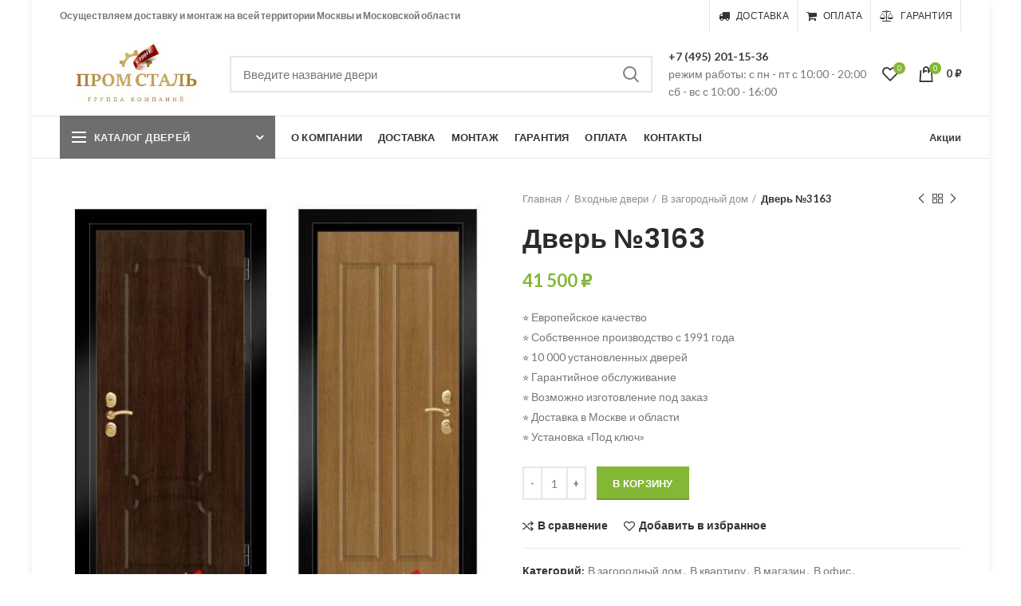

--- FILE ---
content_type: text/html; charset=UTF-8
request_url: https://promstal-dveri.ru/product/%D0%B4%D0%B2%D0%B5%D1%80%D1%8C-%E2%84%963163/
body_size: 30444
content:
<!DOCTYPE html><html lang="ru-RU"><head><meta charset="UTF-8"><meta name="viewport" content="width=device-width, initial-scale=1.0, maximum-scale=1.0, user-scalable=no"><meta name="yandex-verification" content="556161a5edf315b6" /><link rel="profile" href="http://gmpg.org/xfn/11"><link rel="pingback" href="https://promstal-dveri.ru/xmlrpc.php"><meta name='robots' content='index, follow, max-image-preview:large, max-snippet:-1, max-video-preview:-1' /><style>img:is([sizes="auto" i], [sizes^="auto," i]) { contain-intrinsic-size: 3000px 1500px }</style><title>Входная металлическая дверь - Дверь №3163 - ПромСталь</title><meta name="description" content="Входная металлическая двер Дверь №3163 - ПромСталь напрямую от производителя ПромСталь . Стоимость на дверь с доставкой и монтажом под ключ в Москве и области. Для заказа звоните по тел.: +7 (495) 201-15-36" /><link rel="canonical" href="https://promstal-dveri.ru/product/дверь-№3163/" /><meta property="og:locale" content="ru_RU" /><meta property="og:type" content="article" /><meta property="og:title" content="Входная металлическая дверь - Дверь №3163 - ПромСталь" /><meta property="og:description" content="Входная металлическая двер Дверь №3163 - ПромСталь напрямую от производителя ПромСталь . Стоимость на дверь с доставкой и монтажом под ключ в Москве и области. Для заказа звоните по тел.: +7 (495) 201-15-36" /><meta property="og:url" content="https://promstal-dveri.ru/product/дверь-№3163/" /><meta property="og:site_name" content="ПромСталь" /><meta property="article:modified_time" content="2020-02-16T10:20:15+00:00" /><meta property="og:image" content="https://promstal-dveri.ru/wp-content/uploads/2020/02/pvh046_pic052_nar_dub003_pic031_vnut.jpg" /><meta property="og:image:width" content="516" /><meta property="og:image:height" content="514" /><meta property="og:image:type" content="image/jpeg" /><meta name="twitter:card" content="summary_large_image" /> <script type="application/ld+json" class="yoast-schema-graph">{"@context":"https://schema.org","@graph":[{"@type":"WebPage","@id":"https://promstal-dveri.ru/product/%d0%b4%d0%b2%d0%b5%d1%80%d1%8c-%e2%84%963163/","url":"https://promstal-dveri.ru/product/%d0%b4%d0%b2%d0%b5%d1%80%d1%8c-%e2%84%963163/","name":"Входная металлическая дверь - Дверь №3163 - ПромСталь","isPartOf":{"@id":"https://promstal-dveri.ru/#website"},"primaryImageOfPage":{"@id":"https://promstal-dveri.ru/product/%d0%b4%d0%b2%d0%b5%d1%80%d1%8c-%e2%84%963163/#primaryimage"},"image":{"@id":"https://promstal-dveri.ru/product/%d0%b4%d0%b2%d0%b5%d1%80%d1%8c-%e2%84%963163/#primaryimage"},"thumbnailUrl":"https://promstal-dveri.ru/wp-content/uploads/2020/02/pvh046_pic052_nar_dub003_pic031_vnut.jpg","datePublished":"2020-02-16T10:19:21+00:00","dateModified":"2020-02-16T10:20:15+00:00","description":"Входная металлическая двер Дверь №3163 - ПромСталь напрямую от производителя ПромСталь . Стоимость на дверь с доставкой и монтажом под ключ в Москве и области. Для заказа звоните по тел.: +7 (495) 201-15-36","breadcrumb":{"@id":"https://promstal-dveri.ru/product/%d0%b4%d0%b2%d0%b5%d1%80%d1%8c-%e2%84%963163/#breadcrumb"},"inLanguage":"ru-RU","potentialAction":[{"@type":"ReadAction","target":["https://promstal-dveri.ru/product/%d0%b4%d0%b2%d0%b5%d1%80%d1%8c-%e2%84%963163/"]}]},{"@type":"ImageObject","inLanguage":"ru-RU","@id":"https://promstal-dveri.ru/product/%d0%b4%d0%b2%d0%b5%d1%80%d1%8c-%e2%84%963163/#primaryimage","url":"https://promstal-dveri.ru/wp-content/uploads/2020/02/pvh046_pic052_nar_dub003_pic031_vnut.jpg","contentUrl":"https://promstal-dveri.ru/wp-content/uploads/2020/02/pvh046_pic052_nar_dub003_pic031_vnut.jpg","width":516,"height":514},{"@type":"BreadcrumbList","@id":"https://promstal-dveri.ru/product/%d0%b4%d0%b2%d0%b5%d1%80%d1%8c-%e2%84%963163/#breadcrumb","itemListElement":[{"@type":"ListItem","position":1,"name":"Home","item":"https://promstal-dveri.ru/"},{"@type":"ListItem","position":2,"name":"Shop","item":"https://promstal-dveri.ru/?page_id=7"},{"@type":"ListItem","position":3,"name":"Дверь №3163"}]},{"@type":"WebSite","@id":"https://promstal-dveri.ru/#website","url":"https://promstal-dveri.ru/","name":"ПромСталь","description":"Производитель входных металлических дверей &quot;ПромСталь&quot;","publisher":{"@id":"https://promstal-dveri.ru/#organization"},"potentialAction":[{"@type":"SearchAction","target":{"@type":"EntryPoint","urlTemplate":"https://promstal-dveri.ru/?s={search_term_string}"},"query-input":{"@type":"PropertyValueSpecification","valueRequired":true,"valueName":"search_term_string"}}],"inLanguage":"ru-RU"},{"@type":"Organization","@id":"https://promstal-dveri.ru/#organization","name":"ПромСталь","url":"https://promstal-dveri.ru/","logo":{"@type":"ImageObject","inLanguage":"ru-RU","@id":"https://promstal-dveri.ru/#/schema/logo/image/","url":"https://promstal-dveri.ru/wp-content/uploads/2020/04/промсталь-лого.png","contentUrl":"https://promstal-dveri.ru/wp-content/uploads/2020/04/промсталь-лого.png","width":2275,"height":1073,"caption":"ПромСталь"},"image":{"@id":"https://promstal-dveri.ru/#/schema/logo/image/"}}]}</script> <link rel='dns-prefetch' href='//fonts.googleapis.com' /><link rel="alternate" type="application/rss+xml" title="ПромСталь &raquo; Лента" href="https://promstal-dveri.ru/feed/" /><link rel="alternate" type="application/rss+xml" title="ПромСталь &raquo; Лента комментариев" href="https://promstal-dveri.ru/comments/feed/" /><link rel="alternate" type="application/rss+xml" title="ПромСталь &raquo; Лента комментариев к &laquo;Дверь №3163&raquo;" href="https://promstal-dveri.ru/product/%d0%b4%d0%b2%d0%b5%d1%80%d1%8c-%e2%84%963163/feed/" /><link rel='stylesheet' id='custom-css' href='https://promstal-dveri.ru/wp-content/cache/autoptimize/autoptimize_single_278c900e656c97d44fc148827e91a6a7.php?ver=1.1' type='text/css' media='all' /><link rel='stylesheet' id='wp-block-library-css' href='https://promstal-dveri.ru/wp-includes/css/dist/block-library/style.min.css?ver=6.7.4' type='text/css' media='all' /><style id='safe-svg-svg-icon-style-inline-css' type='text/css'>.safe-svg-cover{text-align:center}.safe-svg-cover .safe-svg-inside{display:inline-block;max-width:100%}.safe-svg-cover svg{height:100%;max-height:100%;max-width:100%;width:100%}</style><style id='classic-theme-styles-inline-css' type='text/css'>/*! This file is auto-generated */
.wp-block-button__link{color:#fff;background-color:#32373c;border-radius:9999px;box-shadow:none;text-decoration:none;padding:calc(.667em + 2px) calc(1.333em + 2px);font-size:1.125em}.wp-block-file__button{background:#32373c;color:#fff;text-decoration:none}</style><style id='global-styles-inline-css' type='text/css'>:root{--wp--preset--aspect-ratio--square: 1;--wp--preset--aspect-ratio--4-3: 4/3;--wp--preset--aspect-ratio--3-4: 3/4;--wp--preset--aspect-ratio--3-2: 3/2;--wp--preset--aspect-ratio--2-3: 2/3;--wp--preset--aspect-ratio--16-9: 16/9;--wp--preset--aspect-ratio--9-16: 9/16;--wp--preset--color--black: #000000;--wp--preset--color--cyan-bluish-gray: #abb8c3;--wp--preset--color--white: #ffffff;--wp--preset--color--pale-pink: #f78da7;--wp--preset--color--vivid-red: #cf2e2e;--wp--preset--color--luminous-vivid-orange: #ff6900;--wp--preset--color--luminous-vivid-amber: #fcb900;--wp--preset--color--light-green-cyan: #7bdcb5;--wp--preset--color--vivid-green-cyan: #00d084;--wp--preset--color--pale-cyan-blue: #8ed1fc;--wp--preset--color--vivid-cyan-blue: #0693e3;--wp--preset--color--vivid-purple: #9b51e0;--wp--preset--gradient--vivid-cyan-blue-to-vivid-purple: linear-gradient(135deg,rgba(6,147,227,1) 0%,rgb(155,81,224) 100%);--wp--preset--gradient--light-green-cyan-to-vivid-green-cyan: linear-gradient(135deg,rgb(122,220,180) 0%,rgb(0,208,130) 100%);--wp--preset--gradient--luminous-vivid-amber-to-luminous-vivid-orange: linear-gradient(135deg,rgba(252,185,0,1) 0%,rgba(255,105,0,1) 100%);--wp--preset--gradient--luminous-vivid-orange-to-vivid-red: linear-gradient(135deg,rgba(255,105,0,1) 0%,rgb(207,46,46) 100%);--wp--preset--gradient--very-light-gray-to-cyan-bluish-gray: linear-gradient(135deg,rgb(238,238,238) 0%,rgb(169,184,195) 100%);--wp--preset--gradient--cool-to-warm-spectrum: linear-gradient(135deg,rgb(74,234,220) 0%,rgb(151,120,209) 20%,rgb(207,42,186) 40%,rgb(238,44,130) 60%,rgb(251,105,98) 80%,rgb(254,248,76) 100%);--wp--preset--gradient--blush-light-purple: linear-gradient(135deg,rgb(255,206,236) 0%,rgb(152,150,240) 100%);--wp--preset--gradient--blush-bordeaux: linear-gradient(135deg,rgb(254,205,165) 0%,rgb(254,45,45) 50%,rgb(107,0,62) 100%);--wp--preset--gradient--luminous-dusk: linear-gradient(135deg,rgb(255,203,112) 0%,rgb(199,81,192) 50%,rgb(65,88,208) 100%);--wp--preset--gradient--pale-ocean: linear-gradient(135deg,rgb(255,245,203) 0%,rgb(182,227,212) 50%,rgb(51,167,181) 100%);--wp--preset--gradient--electric-grass: linear-gradient(135deg,rgb(202,248,128) 0%,rgb(113,206,126) 100%);--wp--preset--gradient--midnight: linear-gradient(135deg,rgb(2,3,129) 0%,rgb(40,116,252) 100%);--wp--preset--font-size--small: 13px;--wp--preset--font-size--medium: 20px;--wp--preset--font-size--large: 36px;--wp--preset--font-size--x-large: 42px;--wp--preset--font-family--inter: "Inter", sans-serif;--wp--preset--font-family--cardo: Cardo;--wp--preset--spacing--20: 0.44rem;--wp--preset--spacing--30: 0.67rem;--wp--preset--spacing--40: 1rem;--wp--preset--spacing--50: 1.5rem;--wp--preset--spacing--60: 2.25rem;--wp--preset--spacing--70: 3.38rem;--wp--preset--spacing--80: 5.06rem;--wp--preset--shadow--natural: 6px 6px 9px rgba(0, 0, 0, 0.2);--wp--preset--shadow--deep: 12px 12px 50px rgba(0, 0, 0, 0.4);--wp--preset--shadow--sharp: 6px 6px 0px rgba(0, 0, 0, 0.2);--wp--preset--shadow--outlined: 6px 6px 0px -3px rgba(255, 255, 255, 1), 6px 6px rgba(0, 0, 0, 1);--wp--preset--shadow--crisp: 6px 6px 0px rgba(0, 0, 0, 1);}:where(.is-layout-flex){gap: 0.5em;}:where(.is-layout-grid){gap: 0.5em;}body .is-layout-flex{display: flex;}.is-layout-flex{flex-wrap: wrap;align-items: center;}.is-layout-flex > :is(*, div){margin: 0;}body .is-layout-grid{display: grid;}.is-layout-grid > :is(*, div){margin: 0;}:where(.wp-block-columns.is-layout-flex){gap: 2em;}:where(.wp-block-columns.is-layout-grid){gap: 2em;}:where(.wp-block-post-template.is-layout-flex){gap: 1.25em;}:where(.wp-block-post-template.is-layout-grid){gap: 1.25em;}.has-black-color{color: var(--wp--preset--color--black) !important;}.has-cyan-bluish-gray-color{color: var(--wp--preset--color--cyan-bluish-gray) !important;}.has-white-color{color: var(--wp--preset--color--white) !important;}.has-pale-pink-color{color: var(--wp--preset--color--pale-pink) !important;}.has-vivid-red-color{color: var(--wp--preset--color--vivid-red) !important;}.has-luminous-vivid-orange-color{color: var(--wp--preset--color--luminous-vivid-orange) !important;}.has-luminous-vivid-amber-color{color: var(--wp--preset--color--luminous-vivid-amber) !important;}.has-light-green-cyan-color{color: var(--wp--preset--color--light-green-cyan) !important;}.has-vivid-green-cyan-color{color: var(--wp--preset--color--vivid-green-cyan) !important;}.has-pale-cyan-blue-color{color: var(--wp--preset--color--pale-cyan-blue) !important;}.has-vivid-cyan-blue-color{color: var(--wp--preset--color--vivid-cyan-blue) !important;}.has-vivid-purple-color{color: var(--wp--preset--color--vivid-purple) !important;}.has-black-background-color{background-color: var(--wp--preset--color--black) !important;}.has-cyan-bluish-gray-background-color{background-color: var(--wp--preset--color--cyan-bluish-gray) !important;}.has-white-background-color{background-color: var(--wp--preset--color--white) !important;}.has-pale-pink-background-color{background-color: var(--wp--preset--color--pale-pink) !important;}.has-vivid-red-background-color{background-color: var(--wp--preset--color--vivid-red) !important;}.has-luminous-vivid-orange-background-color{background-color: var(--wp--preset--color--luminous-vivid-orange) !important;}.has-luminous-vivid-amber-background-color{background-color: var(--wp--preset--color--luminous-vivid-amber) !important;}.has-light-green-cyan-background-color{background-color: var(--wp--preset--color--light-green-cyan) !important;}.has-vivid-green-cyan-background-color{background-color: var(--wp--preset--color--vivid-green-cyan) !important;}.has-pale-cyan-blue-background-color{background-color: var(--wp--preset--color--pale-cyan-blue) !important;}.has-vivid-cyan-blue-background-color{background-color: var(--wp--preset--color--vivid-cyan-blue) !important;}.has-vivid-purple-background-color{background-color: var(--wp--preset--color--vivid-purple) !important;}.has-black-border-color{border-color: var(--wp--preset--color--black) !important;}.has-cyan-bluish-gray-border-color{border-color: var(--wp--preset--color--cyan-bluish-gray) !important;}.has-white-border-color{border-color: var(--wp--preset--color--white) !important;}.has-pale-pink-border-color{border-color: var(--wp--preset--color--pale-pink) !important;}.has-vivid-red-border-color{border-color: var(--wp--preset--color--vivid-red) !important;}.has-luminous-vivid-orange-border-color{border-color: var(--wp--preset--color--luminous-vivid-orange) !important;}.has-luminous-vivid-amber-border-color{border-color: var(--wp--preset--color--luminous-vivid-amber) !important;}.has-light-green-cyan-border-color{border-color: var(--wp--preset--color--light-green-cyan) !important;}.has-vivid-green-cyan-border-color{border-color: var(--wp--preset--color--vivid-green-cyan) !important;}.has-pale-cyan-blue-border-color{border-color: var(--wp--preset--color--pale-cyan-blue) !important;}.has-vivid-cyan-blue-border-color{border-color: var(--wp--preset--color--vivid-cyan-blue) !important;}.has-vivid-purple-border-color{border-color: var(--wp--preset--color--vivid-purple) !important;}.has-vivid-cyan-blue-to-vivid-purple-gradient-background{background: var(--wp--preset--gradient--vivid-cyan-blue-to-vivid-purple) !important;}.has-light-green-cyan-to-vivid-green-cyan-gradient-background{background: var(--wp--preset--gradient--light-green-cyan-to-vivid-green-cyan) !important;}.has-luminous-vivid-amber-to-luminous-vivid-orange-gradient-background{background: var(--wp--preset--gradient--luminous-vivid-amber-to-luminous-vivid-orange) !important;}.has-luminous-vivid-orange-to-vivid-red-gradient-background{background: var(--wp--preset--gradient--luminous-vivid-orange-to-vivid-red) !important;}.has-very-light-gray-to-cyan-bluish-gray-gradient-background{background: var(--wp--preset--gradient--very-light-gray-to-cyan-bluish-gray) !important;}.has-cool-to-warm-spectrum-gradient-background{background: var(--wp--preset--gradient--cool-to-warm-spectrum) !important;}.has-blush-light-purple-gradient-background{background: var(--wp--preset--gradient--blush-light-purple) !important;}.has-blush-bordeaux-gradient-background{background: var(--wp--preset--gradient--blush-bordeaux) !important;}.has-luminous-dusk-gradient-background{background: var(--wp--preset--gradient--luminous-dusk) !important;}.has-pale-ocean-gradient-background{background: var(--wp--preset--gradient--pale-ocean) !important;}.has-electric-grass-gradient-background{background: var(--wp--preset--gradient--electric-grass) !important;}.has-midnight-gradient-background{background: var(--wp--preset--gradient--midnight) !important;}.has-small-font-size{font-size: var(--wp--preset--font-size--small) !important;}.has-medium-font-size{font-size: var(--wp--preset--font-size--medium) !important;}.has-large-font-size{font-size: var(--wp--preset--font-size--large) !important;}.has-x-large-font-size{font-size: var(--wp--preset--font-size--x-large) !important;}
:where(.wp-block-post-template.is-layout-flex){gap: 1.25em;}:where(.wp-block-post-template.is-layout-grid){gap: 1.25em;}
:where(.wp-block-columns.is-layout-flex){gap: 2em;}:where(.wp-block-columns.is-layout-grid){gap: 2em;}
:root :where(.wp-block-pullquote){font-size: 1.5em;line-height: 1.6;}</style><link rel='stylesheet' id='contact-form-7-css' href='https://promstal-dveri.ru/wp-content/cache/autoptimize/autoptimize_single_3fd2afa98866679439097f4ab102fe0a.php?ver=6.0.4' type='text/css' media='all' /><link rel='stylesheet' id='rs-plugin-settings-css' href='https://promstal-dveri.ru/wp-content/cache/autoptimize/autoptimize_single_02bc8801b2742e68e4ed1a8271cf3075.php?ver=6.1.0' type='text/css' media='all' /><style id='rs-plugin-settings-inline-css' type='text/css'>#rs-demo-id {}</style><link rel='stylesheet' id='woof-css' href='https://promstal-dveri.ru/wp-content/cache/autoptimize/autoptimize_single_da94397b7861f31c3efd34e6a7ed9cd7.php?ver=2.2.4' type='text/css' media='all' /><link rel='stylesheet' id='chosen-drop-down-css' href='https://promstal-dveri.ru/wp-content/plugins/woocommerce-products-filter/js/chosen/chosen.min.css?ver=2.2.4' type='text/css' media='all' /><link rel='stylesheet' id='woof_image_html_items-css' href='https://promstal-dveri.ru/wp-content/cache/autoptimize/autoptimize_single_42010182c5ff8a335fa57faf65ba73ad.php?ver=2.2.4' type='text/css' media='all' /><style id='woocommerce-inline-inline-css' type='text/css'>.woocommerce form .form-row .required { visibility: visible; }</style><link rel='stylesheet' id='brands-styles-css' href='https://promstal-dveri.ru/wp-content/cache/autoptimize/autoptimize_single_48d56016b20f151be4f24ba6d0eb1be4.php?ver=9.6.2' type='text/css' media='all' /><link rel='stylesheet' id='tawcvs-frontend-css' href='https://promstal-dveri.ru/wp-content/cache/autoptimize/autoptimize_single_ac70b8198afd4695c78daf1bc4ca4838.php?ver=2.2.3' type='text/css' media='all' /> <!--[if lt IE 9]><link rel='stylesheet' id='vc_lte_ie9-css' href='https://promstal-dveri.ru/wp-content/plugins/js_composer/assets/css/vc_lte_ie9.min.css?ver=6.0.5' type='text/css' media='screen' /> <![endif]--><link rel='stylesheet' id='font-awesome-css-css' href='https://promstal-dveri.ru/wp-content/themes/woodmart/css/font-awesome.min.css?ver=4.0.4' type='text/css' media='all' /><link rel='stylesheet' id='bootstrap-css' href='https://promstal-dveri.ru/wp-content/themes/woodmart/css/bootstrap.min.css?ver=4.0.4' type='text/css' media='all' /><link rel='stylesheet' id='woodmart-style-css' href='https://promstal-dveri.ru/wp-content/themes/woodmart/style.min.css?ver=4.0.4' type='text/css' media='all' /><link rel='stylesheet' id='js_composer_front-css' href='https://promstal-dveri.ru/wp-content/plugins/js_composer/assets/css/js_composer.min.css?ver=6.0.5' type='text/css' media='all' /><link rel='stylesheet' id='xts-google-fonts-css' href='//fonts.googleapis.com/css?family=Lato%3A100%2C300%2C400%2C700%2C900%2C100italic%2C300italic%2C400italic%2C700italic%2C900italic%7CPoppins%3A100%2C200%2C300%2C400%2C500%2C600%2C700%2C800%2C900%2C100italic%2C200italic%2C300italic%2C400italic%2C500italic%2C600italic%2C700italic%2C800italic%2C900italic&#038;ver=4.0.4' type='text/css' media='all' /><link rel='stylesheet' id='woodmart-dynamic-style-css' href='https://promstal-dveri.ru/wp-content/cache/autoptimize/autoptimize_single_f3898fc2be2126cac67b2b3dbfe9b417.php?ver=4.0.4' type='text/css' media='all' /> <script type="text/template" id="tmpl-variation-template"><div class="woocommerce-variation-description">{{{ data.variation.variation_description }}}</div>
	<div class="woocommerce-variation-price">{{{ data.variation.price_html }}}</div>
	<div class="woocommerce-variation-availability">{{{ data.variation.availability_html }}}</div></script> <script type="text/template" id="tmpl-unavailable-variation-template"><p role="alert">Этот товар недоступен. Пожалуйста, выберите другую комбинацию.</p></script> <script type="text/javascript" src="https://promstal-dveri.ru/wp-includes/js/jquery/jquery.min.js?ver=3.7.1" id="jquery-core-js"></script> <script defer type="text/javascript" src="https://promstal-dveri.ru/wp-includes/js/jquery/jquery-migrate.min.js?ver=3.4.1" id="jquery-migrate-js"></script> <script defer type="text/javascript" src="https://promstal-dveri.ru/wp-content/plugins/woocommerce/assets/js/jquery-blockui/jquery.blockUI.min.js?ver=2.7.0-wc.9.6.2" id="jquery-blockui-js" data-wp-strategy="defer"></script> <script defer id="wc-add-to-cart-js-extra" src="[data-uri]"></script> <script defer type="text/javascript" src="https://promstal-dveri.ru/wp-content/plugins/woocommerce/assets/js/frontend/add-to-cart.min.js?ver=9.6.2" id="wc-add-to-cart-js" data-wp-strategy="defer"></script> <script defer id="wc-single-product-js-extra" src="[data-uri]"></script> <script type="text/javascript" src="https://promstal-dveri.ru/wp-content/plugins/woocommerce/assets/js/frontend/single-product.min.js?ver=9.6.2" id="wc-single-product-js" defer="defer" data-wp-strategy="defer"></script> <script defer type="text/javascript" src="https://promstal-dveri.ru/wp-content/plugins/woocommerce/assets/js/js-cookie/js.cookie.min.js?ver=2.1.4-wc.9.6.2" id="js-cookie-js" data-wp-strategy="defer"></script> <script defer id="woocommerce-js-extra" src="[data-uri]"></script> <script type="text/javascript" src="https://promstal-dveri.ru/wp-content/plugins/woocommerce/assets/js/frontend/woocommerce.min.js?ver=9.6.2" id="woocommerce-js" defer="defer" data-wp-strategy="defer"></script> <script defer type="text/javascript" src="https://promstal-dveri.ru/wp-content/cache/autoptimize/autoptimize_single_787fe4f547a6cb7f4ce4934641085910.php?ver=6.0.5" id="vc_woocommerce-add-to-cart-js-js"></script> <script defer type="text/javascript" src="https://promstal-dveri.ru/wp-includes/js/underscore.min.js?ver=1.13.7" id="underscore-js"></script> <script defer id="wp-util-js-extra" src="[data-uri]"></script> <script defer type="text/javascript" src="https://promstal-dveri.ru/wp-includes/js/wp-util.min.js?ver=6.7.4" id="wp-util-js"></script> <script defer id="wc-add-to-cart-variation-js-extra" src="[data-uri]"></script> <script type="text/javascript" src="https://promstal-dveri.ru/wp-content/plugins/woocommerce/assets/js/frontend/add-to-cart-variation.min.js?ver=9.6.2" id="wc-add-to-cart-variation-js" defer="defer" data-wp-strategy="defer"></script> <link rel="https://api.w.org/" href="https://promstal-dveri.ru/wp-json/" /><link rel="alternate" title="JSON" type="application/json" href="https://promstal-dveri.ru/wp-json/wp/v2/product/14575" /><link rel="EditURI" type="application/rsd+xml" title="RSD" href="https://promstal-dveri.ru/xmlrpc.php?rsd" /><meta name="generator" content="WordPress 6.7.4" /><meta name="generator" content="WooCommerce 9.6.2" /><link rel='shortlink' href='https://promstal-dveri.ru/?p=14575' /><link rel="alternate" title="oEmbed (JSON)" type="application/json+oembed" href="https://promstal-dveri.ru/wp-json/oembed/1.0/embed?url=https%3A%2F%2Fpromstal-dveri.ru%2Fproduct%2F%25d0%25b4%25d0%25b2%25d0%25b5%25d1%2580%25d1%258c-%25e2%2584%25963163%2F" /><link rel="alternate" title="oEmbed (XML)" type="text/xml+oembed" href="https://promstal-dveri.ru/wp-json/oembed/1.0/embed?url=https%3A%2F%2Fpromstal-dveri.ru%2Fproduct%2F%25d0%25b4%25d0%25b2%25d0%25b5%25d1%2580%25d1%258c-%25e2%2584%25963163%2F&#038;format=xml" /><meta name="theme-color" content=""><link rel="shortcut icon" href="https://promstal-dveri.ru/wp-content/themes/woodmart/images/icons/favicon.png"><link rel="apple-touch-icon-precomposed" sizes="152x152" href="https://promstal-dveri.ru/wp-content/themes/woodmart/images/icons/apple-touch-icon-152x152-precomposed.png"> <noscript><style>.woocommerce-product-gallery{ opacity: 1 !important; }</style></noscript><meta name="generator" content="Powered by WPBakery Page Builder - drag and drop page builder for WordPress."/><meta name="generator" content="Powered by Slider Revolution 6.1.0 - responsive, Mobile-Friendly Slider Plugin for WordPress with comfortable drag and drop interface." /><style class='wp-fonts-local' type='text/css'>@font-face{font-family:Inter;font-style:normal;font-weight:300 900;font-display:fallback;src:url('https://promstal-dveri.ru/wp-content/plugins/woocommerce/assets/fonts/Inter-VariableFont_slnt,wght.woff2') format('woff2');font-stretch:normal;}
@font-face{font-family:Cardo;font-style:normal;font-weight:400;font-display:fallback;src:url('https://promstal-dveri.ru/wp-content/plugins/woocommerce/assets/fonts/cardo_normal_400.woff2') format('woff2');}</style><style>/* Site width */

			/* Header Boxed */ 
			@media (min-width: 1025px) {

				.whb-boxed:not(.whb-sticked):not(.whb-full-width) .whb-main-header {
					max-width: 1130px;
				}
			}

			.container {
				max-width: 1160px;
			}
			
			@media (min-width: 1230px) {
				
				[data-vc-full-width] {
											left: calc((-100vw - -1160px) / 2);
									}
				
				[data-vc-full-width]:not([data-vc-stretch-content]) {
			        padding-left: calc((100vw - 1160px) / 2);
			        padding-right: calc((100vw - 1160px) / 2);
				}

				.platform-Windows [data-vc-full-width] {
											left: calc((-100vw - -1177px) / 2);
									}

				.platform-Windows [data-vc-full-width]:not([data-vc-stretch-content]) {
			        padding-left: calc((100vw - 1177px) / 2);
			        padding-right: calc((100vw - 1177px) / 2);
				}

				.browser-Edge [data-vc-full-width] {
											left: calc((-100vw - -1172px) / 2);
									}

				.browser-Edge [data-vc-full-width]:not([data-vc-stretch-content]) {
			        padding-left: calc((100vw - 1172px) / 2);
			        padding-right: calc((100vw - 1172px) / 2);
				}
			}


				
		/* Quickview */
		.popup-quick-view {
		   max-width: 920px;
		}

		/* Shop popup */
		.woodmart-promo-popup {
		   max-width: 800px;
		}

		/* Header Banner */
		.header-banner {
			height: 40px;
		}

		.header-banner-display .website-wrapper {
			margin-top:40px;
		}

		/* Tablet */
        @media (max-width: 1024px) {

			/* header Banner */

			.header-banner {
				height: 40px;
			}

			.header-banner-display .website-wrapper {
				margin-top:40px;
			}

		}

                    .woodmart-woocommerce-layered-nav .woodmart-scroll-content {
                max-height: 280px;
            }
        
		
        

			@media (min-width: 1025px) {

				.whb-top-bar-inner {
		            height: 40px;
				}

				.whb-general-header-inner {
		            height: 105px;
				}

				.whb-header-bottom-inner {
		            height: 52px;
				}

				.whb-sticked .whb-top-bar-inner {
		            height: 40px;
				}

				.whb-sticked .whb-general-header-inner {
		            height: 60px;
				}

				.whb-sticked .whb-header-bottom-inner {
		            height: 52px;
				}

				/* HEIGHT OF HEADER CLONE */

				.whb-clone .whb-general-header-inner {
		            height: 60px;
				}

				/* HEADER OVERCONTENT */

				.woodmart-header-overcontent .title-size-small {
					padding-top: 219px;
				}

				.woodmart-header-overcontent .title-size-default {
					padding-top: 259px;
				}

				.woodmart-header-overcontent .title-size-large {
					padding-top: 299px;
				}

				/* HEADER OVERCONTENT WHEN SHOP PAGE TITLE TURN OFF  */

				.woodmart-header-overcontent .without-title.title-size-small {
					padding-top: 199px;
				}


				.woodmart-header-overcontent .without-title.title-size-default {
					padding-top: 234px;
				}


				.woodmart-header-overcontent .without-title.title-size-large {
					padding-top: 259px;
				}

				/* HEADER OVERCONTENT ON SINGLE PRODUCT */

				.single-product .whb-overcontent:not(.whb-custom-header) {
					padding-top: 199px;
				}

				/* HEIGHT OF LOGO IN TOP BAR */

				.whb-top-bar .woodmart-logo img {
					max-height: 40px;
				}

				.whb-sticked .whb-top-bar .woodmart-logo img {
					max-height: 40px;
				}
				
				/* HEIGHT OF LOGO IN GENERAL HEADER */

				.whb-general-header .woodmart-logo img {
					max-height: 105px;
				}

				.whb-sticked .whb-general-header .woodmart-logo img {
					max-height: 60px;
				}

				/* HEIGHT OF LOGO IN BOTTOM HEADER */

				.whb-header-bottom .woodmart-logo img {
					max-height: 52px;
				}

				.whb-sticked .whb-header-bottom .woodmart-logo img {
					max-height: 52px;
				}

				/* HEIGHT OF LOGO IN HEADER CLONE */

				.whb-clone .whb-general-header .woodmart-logo img {
					max-height: 60px;
				}

				/* HEIGHT OF HEADER BULDER ELEMENTS */

				/* HEIGHT ELEMENTS IN TOP BAR */

				.whb-top-bar .search-button > a,
				.whb-top-bar .woodmart-shopping-cart > a,
				.whb-top-bar .woodmart-wishlist-info-widget > a,
				.whb-top-bar .main-nav .item-level-0 > a,
				.whb-top-bar .whb-secondary-menu .item-level-0 > a,
				.whb-top-bar .woodmart-header-links .item-level-0 > a,
				.whb-top-bar .categories-menu-opener,
				.whb-top-bar .woodmart-burger-icon,
				.whb-top-bar .menu-opener,
				.whb-top-bar .whb-divider-stretch:before,
				.whb-top-bar form.woocommerce-currency-switcher-form .dd-selected,
				.whb-top-bar .whb-text-element .wcml-dropdown a.wcml-cs-item-toggle {
					height: 40px;
				}

				.whb-sticked .whb-top-bar .search-button > a,
				.whb-sticked .whb-top-bar .woodmart-shopping-cart > a,
				.whb-sticked .whb-top-bar .woodmart-wishlist-info-widget > a,
				.whb-sticked .whb-top-bar .main-nav .item-level-0 > a,
				.whb-sticked .whb-top-bar .whb-secondary-menu .item-level-0 > a,
				.whb-sticked .whb-top-bar .woodmart-header-links .item-level-0 > a,
				.whb-sticked .whb-top-bar .categories-menu-opener,
				.whb-sticked .whb-top-bar .woodmart-burger-icon,
				.whb-sticked .whb-top-bar .menu-opener,
				.whb-sticked .whb-top-bar .whb-divider-stretch:before,
				.whb-sticked .whb-top-bar form.woocommerce-currency-switcher-form .dd-selected,
				.whb-sticked .whb-top-bar .whb-text-element .wcml-dropdown a.wcml-cs-item-toggle {
					height: 40px;
				}

				/* HEIGHT ELEMENTS IN GENERAL HEADER */

				.whb-general-header .whb-divider-stretch:before,
				.whb-general-header .navigation-style-bordered .item-level-0 > a {
					height: 105px;
				}

				.whb-sticked:not(.whb-clone) .whb-general-header .whb-divider-stretch:before,
				.whb-sticked:not(.whb-clone) .whb-general-header .navigation-style-bordered .item-level-0 > a {
					height: 60px;
				}

				.whb-sticked:not(.whb-clone) .whb-general-header .woodmart-search-dropdown, 
				.whb-sticked:not(.whb-clone) .whb-general-header .dropdown-cart, 
				.whb-sticked:not(.whb-clone) .whb-general-header .woodmart-navigation:not(.vertical-navigation):not(.navigation-style-bordered) .sub-menu-dropdown {
					margin-top: 10px;
				}

				.whb-sticked:not(.whb-clone) .whb-general-header .woodmart-search-dropdown:after, 
				.whb-sticked:not(.whb-clone) .whb-general-header .dropdown-cart:after, 
				.whb-sticked:not(.whb-clone) .whb-general-header .woodmart-navigation:not(.vertical-navigation):not(.navigation-style-bordered) .sub-menu-dropdown:after {
					height: 10px;
				}

				/* HEIGHT ELEMENTS IN BOTTOM HEADER */

				.whb-header-bottom .search-button > a,
				.whb-header-bottom .woodmart-shopping-cart > a,
				.whb-header-bottom .woodmart-wishlist-info-widget > a,
				.whb-header-bottom .main-nav .item-level-0 > a,
				.whb-header-bottom .whb-secondary-menu .item-level-0 > a,
				.whb-header-bottom .woodmart-header-links .item-level-0 > a,
				.whb-header-bottom .categories-menu-opener,
				.whb-header-bottom .woodmart-burger-icon,
				.whb-header-bottom .menu-opener,
				.whb-header-bottom .whb-divider-stretch:before,
				.whb-header-bottom form.woocommerce-currency-switcher-form .dd-selected,
				.whb-header-bottom .whb-text-element .wcml-dropdown a.wcml-cs-item-toggle {
					height: 52px;
				}

				.whb-header-bottom.whb-border-fullwidth .menu-opener {
					height: 54px;
					margin-top: -1px;
					margin-bottom: -1px;
				}

				.whb-header-bottom.whb-border-boxed .menu-opener {
					height: 53px;
					margin-top: -1px;
					margin-bottom: -1px;
				}

				.whb-sticked .whb-header-bottom .search-button > a,
				.whb-sticked .whb-header-bottom .woodmart-shopping-cart > a,
				.whb-sticked .whb-header-bottom .woodmart-wishlist-info-widget > a,
				.whb-sticked .whb-header-bottom .main-nav .item-level-0 > a,
				.whb-sticked .whb-header-bottom .whb-secondary-menu .item-level-0 > a,
				.whb-sticked .whb-header-bottom .woodmart-header-links .item-level-0 > a,
				.whb-sticked .whb-header-bottom .categories-menu-opener,
				.whb-sticked .whb-header-bottom .woodmart-burger-icon,
				.whb-sticked .whb-header-bottom .whb-divider-stretch:before,
				.whb-sticked .whb-header-bottom form.woocommerce-currency-switcher-form .dd-selected,
				.whb-sticked .whb-header-bottom .whb-text-element .wcml-dropdown a.wcml-cs-item-toggle {
					height: 52px;
				}

				.whb-sticked .whb-header-bottom.whb-border-fullwidth .menu-opener {
					height: 54px;
				}

				.whb-sticked .whb-header-bottom.whb-border-boxed .menu-opener {
					height: 53px;
				}

				.whb-sticky-shadow.whb-sticked .whb-header-bottom .menu-opener {
					height: 53px;
					margin-bottom:0;
				}

				/* HEIGHT ELEMENTS IN HEADER CLONE */

				.whb-clone .search-button > a,
				.whb-clone .woodmart-shopping-cart > a,
				.whb-clone .woodmart-wishlist-info-widget > a,
				.whb-clone .main-nav .item-level-0 > a,
				.whb-clone .whb-secondary-menu .item-level-0 > a,
				.whb-clone .woodmart-header-links .item-level-0 > a,
				.whb-clone .categories-menu-opener,
				.whb-clone .woodmart-burger-icon,
				.whb-clone .menu-opener,
				.whb-clone .whb-divider-stretch:before,
				.whb-clone .navigation-style-bordered .item-level-0 > a,
				.whb-clone form.woocommerce-currency-switcher-form .dd-selected,
				.whb-clone .whb-text-element .wcml-dropdown a.wcml-cs-item-toggle {
					height: 60px;
				}
			}

	        @media (max-width: 1024px) {

				.whb-top-bar-inner {
		            height: 38px;
				}

				.whb-general-header-inner {
		            height: 60px;
				}

				.whb-header-bottom-inner {
		            height: 0px;
				}

				/* HEIGHT OF HEADER CLONE */

				.whb-clone .whb-general-header-inner {
		            height: 60px;
				}

				/* HEADER OVERCONTENT */

				.woodmart-header-overcontent .page-title {
					padding-top: 115px;
				}

				/* HEADER OVERCONTENT WHEN SHOP PAGE TITLE TURN OFF  */

				.woodmart-header-overcontent .without-title.title-shop {
					padding-top: 100px;
				}

				/* HEADER OVERCONTENT ON SINGLE PRODUCT */

				.single-product .whb-overcontent:not(.whb-custom-header) {
					padding-top: 100px;
				}

				/* HEIGHT OF LOGO IN TOP BAR */

				.whb-top-bar .woodmart-logo img {
					max-height: 38px;
				}
				
				/* HEIGHT OF LOGO IN GENERAL HEADER */

				.whb-general-header .woodmart-logo img {
					max-height: 60px;
				}

				/* HEIGHT OF LOGO IN BOTTOM HEADER */

				.whb-header-bottom .woodmart-logo img {
					max-height: 0px;
				}

				/* HEIGHT OF LOGO IN HEADER CLONE */

				.whb-clone .whb-general-header .woodmart-logo img {
					max-height: 60px;
				}

				/* HEIGHT OF HEADER BULDER ELEMENTS */

				/* HEIGHT ELEMENTS IN TOP BAR */

				.whb-top-bar .search-button > a,
				.whb-top-bar .woodmart-shopping-cart > a,
				.whb-top-bar .woodmart-wishlist-info-widget > a,
				.whb-top-bar .main-nav .item-level-0 > a,
				.whb-top-bar .whb-secondary-menu .item-level-0 > a,
				.whb-top-bar .woodmart-header-links .item-level-0 > a,
				.whb-top-bar .categories-menu-opener,
				.whb-top-bar .woodmart-burger-icon,
				.whb-top-bar .whb-divider-stretch:before,
				.whb-top-bar form.woocommerce-currency-switcher-form .dd-selected,
				.whb-top-bar .whb-text-element .wcml-dropdown a.wcml-cs-item-toggle {
					height: 38px;
				}

				/* HEIGHT ELEMENTS IN GENERAL HEADER */

				.whb-general-header .search-button > a,
				.whb-general-header .woodmart-shopping-cart > a,
				.whb-general-header .woodmart-wishlist-info-widget > a,
				.whb-general-header .main-nav .item-level-0 > a,
				.whb-general-header .whb-secondary-menu .item-level-0 > a,
				.whb-general-header .woodmart-header-links .item-level-0 > a,
				.whb-general-header .categories-menu-opener,
				.whb-general-header .woodmart-burger-icon,
				.whb-general-header .whb-divider-stretch:before,
				.whb-general-header form.woocommerce-currency-switcher-form .dd-selected,
				.whb-general-header .whb-text-element .wcml-dropdown a.wcml-cs-item-toggle {
					height: 60px;
				}

				/* HEIGHT ELEMENTS IN BOTTOM HEADER */

				.whb-header-bottom .search-button > a,
				.whb-header-bottom .woodmart-shopping-cart > a,
				.whb-header-bottom .woodmart-wishlist-info-widget > a,
				.whb-header-bottom .main-nav .item-level-0 > a,
				.whb-header-bottom .whb-secondary-menu .item-level-0 > a,
				.whb-header-bottom .woodmart-header-links .item-level-0 > a,
				.whb-header-bottom .categories-menu-opener,
				.whb-header-bottom .woodmart-burger-icon,
				.whb-header-bottom .whb-divider-stretch:before,
				.whb-header-bottom form.woocommerce-currency-switcher-form .dd-selected,
				.whb-header-bottom .whb-text-element .wcml-dropdown a.wcml-cs-item-toggle {
					height: 0px;
				}

				/* HEIGHT ELEMENTS IN HEADER CLONE */

				.whb-clone .search-button > a,
				.whb-clone .woodmart-shopping-cart > a,
				.whb-clone .woodmart-wishlist-info-widget > a,
				.whb-clone .main-nav .item-level-0 > a,
				.whb-clone .whb-secondary-menu .item-level-0 > a,
				.whb-clone .woodmart-header-links .item-level-0 > a,
				.whb-clone .categories-menu-opener,
				.whb-clone .woodmart-burger-icon,
				.whb-clone .menu-opener,
				.whb-clone .whb-divider-stretch:before,
				.whb-clone form.woocommerce-currency-switcher-form .dd-selected,
				.whb-clone .whb-text-element .wcml-dropdown a.wcml-cs-item-toggle {
					height: 60px;
				}
			}

	        .whb-top-bar{ background-color: rgba(255, 255, 255, 1);border-bottom-style: solid; }.whb-general-header{ border-color: rgba(232, 232, 232, 1);border-bottom-width: 1px;border-bottom-style: solid; }.whb-wjlcubfdmlq3d7jvmt23{ background-color: rgba(110, 110, 110, 1);border-bottom-style: solid; }.whb-header-bottom{ border-color: rgba(232, 232, 232, 1);border-bottom-width: 1px;border-bottom-style: solid; }</style> <script defer src="[data-uri]"></script> <script defer src="[data-uri]"></script> <noscript><style>.wpb_animate_when_almost_visible { opacity: 1; }</style></noscript>  <script defer src="[data-uri]"></script> <noscript><div><img src="https://mc.yandex.ru/watch/25703828" style="position:absolute; left:-9999px;" alt="" /></div></noscript>  <script defer src="https://www.googletagmanager.com/gtag/js?id=UA-163462639-1"></script> <script defer src="[data-uri]"></script> </head><body class="product-template-default single single-product postid-14575 theme-woodmart woocommerce woocommerce-page woocommerce-no-js wrapper-boxed-2 form-style-square form-border-width-2 woodmart-product-design-default categories-accordion-on woodmart-archive-shop woodmart-ajax-shop-on offcanvas-sidebar-mobile offcanvas-sidebar-tablet notifications-sticky btns-default-flat btns-default-dark btns-default-hover-dark btns-shop-3d btns-shop-light btns-shop-hover-light btns-accent-flat btns-accent-light btns-accent-hover-light wpb-js-composer js-comp-ver-6.0.5 vc_responsive"><div class="website-wrapper"><header class="whb-header whb-sticky-shadow whb-scroll-slide whb-sticky-clone"><div class="whb-main-header"><div class="whb-row whb-top-bar whb-not-sticky-row whb-with-bg whb-without-border whb-color-dark whb-flex-flex-middle"><div class="container"><div class="whb-flex-row whb-top-bar-inner"><div class="whb-column whb-col-left whb-visible-lg"><div class="whb-text-element reset-mb-10 "><strong><span style="color: inrerit">Осуществляем доставку и монтаж на всей территории Москвы и Московской области</span></strong></div></div><div class="whb-column whb-col-center whb-visible-lg whb-empty-column"></div><div class="whb-column whb-col-right whb-visible-lg"><div class="whb-divider-element whb-divider-stretch "></div><div class="whb-navigation whb-secondary-menu site-navigation woodmart-navigation menu-right navigation-style-bordered" role="navigation"><div class="menu-top-bar-right-container"><ul id="menu-top-bar-right" class="menu"><li id="menu-item-402" class="menu-item menu-item-type-custom menu-item-object-custom menu-item-402 item-level-0 menu-item-design-default menu-simple-dropdown item-event-hover"><a href="/dostavka/" class="woodmart-nav-link"><i class="fa fa-truck"></i><span class="nav-link-text">Доставка</span></a></li><li id="menu-item-401" class="menu-item menu-item-type-custom menu-item-object-custom menu-item-401 item-level-0 menu-item-design-default menu-simple-dropdown item-event-hover"><a href="/oplata/" class="woodmart-nav-link"><i class="fa fa-shopping-cart"></i><span class="nav-link-text">Оплата</span></a></li><li id="menu-item-400" class="menu-item menu-item-type-custom menu-item-object-custom menu-item-400 item-level-0 menu-item-design-default menu-simple-dropdown item-event-hover"><a href="/garant" class="woodmart-nav-link"><i class="fa fa-balance-scale"></i><span class="nav-link-text">Гарантия</span></a></li></ul></div></div><div class="whb-divider-element whb-divider-stretch "></div></div><div class="whb-column whb-col-mobile whb-hidden-lg"><div class="woodmart-social-icons text-center icons-design-default icons-size- color-scheme-light social-share social-form-circle"> <a rel="nofollow" href="https://www.facebook.com/sharer/sharer.php?u=https://promstal-dveri.ru/product/%d0%b4%d0%b2%d0%b5%d1%80%d1%8c-%e2%84%963163/" target="_blank" class=" woodmart-social-icon social-facebook"> <i class="fa fa-facebook"></i> <span class="woodmart-social-icon-name">Facebook</span> </a> <a rel="nofollow" href="https://connect.ok.ru/offer
?url=https://promstal-dveri.ru/product/%d0%b4%d0%b2%d0%b5%d1%80%d1%8c-%e2%84%963163/" target="_blank" class=" woodmart-social-icon social-ok"> <i class="fa fa-odnoklassniki"></i> <span class="woodmart-social-icon-name">Odnoklassniki</span> </a> <a rel="nofollow" href="https://wa.me/?text=https://promstal-dveri.ru/product/%d0%b4%d0%b2%d0%b5%d1%80%d1%8c-%e2%84%963163/" target="_blank" class=" woodmart-social-icon social-whatsapp"> <i class="fa fa-whatsapp"></i> <span class="woodmart-social-icon-name">WhatsApp</span> </a> <a rel="nofollow" href="https://vk.com/share.php?url=https://promstal-dveri.ru/product/%d0%b4%d0%b2%d0%b5%d1%80%d1%8c-%e2%84%963163/" target="_blank" class=" woodmart-social-icon social-vk"> <i class="fa fa-vk"></i> <span class="woodmart-social-icon-name">VK</span> </a> <a rel="nofollow" href="https://telegram.me/share/url?url=https://promstal-dveri.ru/product/%d0%b4%d0%b2%d0%b5%d1%80%d1%8c-%e2%84%963163/" target="_blank" class=" woodmart-social-icon social-tg"> <i class="fa fa-telegram"></i> <span class="woodmart-social-icon-name">Telegram</span> </a></div></div></div></div></div><div class="whb-row whb-general-header whb-not-sticky-row whb-without-bg whb-border-fullwidth whb-color-dark whb-flex-flex-middle"><div class="container"><div class="whb-flex-row whb-general-header-inner"><div class="whb-column whb-col-left whb-visible-lg"><div class="site-logo"><div class="woodmart-logo-wrap"> <a href="https://promstal-dveri.ru/" class="woodmart-logo woodmart-main-logo" rel="home"> <img src="https://promstal-dveri.ru/wp-content/uploads/2019/08/promstal-logo.jpg" alt="ПромСталь" style="max-width: 250px;" /> </a></div></div></div><div class="whb-column whb-col-center whb-visible-lg"><div class="woodmart-search-form"><form role="search" method="get" class="searchform  search-style-default woodmart-ajax-search" action="https://promstal-dveri.ru/"  data-thumbnail="1" data-price="1" data-post_type="product" data-count="20" data-symbols_count="3"> <input type="text" class="s" placeholder="Введите название двери" value="" name="s" /> <input type="hidden" name="post_type" value="product"> <button type="submit" class="searchsubmit"> Search </button></form><div class="search-results-wrapper"><div class="woodmart-scroll"><div class="woodmart-search-results woodmart-scroll-content"></div></div><div class="woodmart-search-loader"></div></div></div></div><div class="whb-column whb-col-right whb-visible-lg"><div class="whb-text-element reset-mb-10 "><strong><a href="tel:+7 (495) 201-15-36">+7 (495) 201-15-36</a></strong><br> режим работы: с пн - пт с 10:00 - 20:00<br> сб - вс с 10:00 - 16:00  &nbsp;</div><div class="woodmart-wishlist-info-widget whb-wishlist-icon" title="Выбранные двери"> <a href="https://promstal-dveri.ru/vibrannie-dveri/"> <span class="wishlist-info-wrap"> <span class="wishlist-icon"> <span class="wishlist-count"> 0 </span> </span> <span class="wishlist-label"> Wishlist </span> </span> </a></div><div class="woodmart-shopping-cart woodmart-cart-design-2 woodmart-cart-alt cart-widget-opener"> <a href="https://promstal-dveri.ru/korzina/"> <span class="woodmart-cart-wrapper"> <span class="woodmart-cart-icon"> </span> <span class="woodmart-cart-totals"> <span class="woodmart-cart-number">0 <span>items</span></span> <span class="subtotal-divider">/</span> <span class="woodmart-cart-subtotal"><span class="woocommerce-Price-amount amount"><bdi>0&nbsp;<span class="woocommerce-Price-currencySymbol">&#8381;</span></bdi></span></span> </span> </span> </a></div></div><div class="whb-column whb-mobile-left whb-hidden-lg"><div class="woodmart-burger-icon mobile-nav-icon whb-mobile-nav-icon mobile-style-text"> <span class="woodmart-burger"></span> <span class="woodmart-burger-label">Menu</span></div></div><div class="whb-column whb-mobile-center whb-hidden-lg"><div class="site-logo"><div class="woodmart-logo-wrap"> <a href="https://promstal-dveri.ru/" class="woodmart-logo woodmart-main-logo" rel="home"> <img src="https://promstal-dveri.ru/wp-content/uploads/2019/08/promstal-logo.jpg" alt="ПромСталь" style="max-width: 179px;" /> </a></div></div></div><div class="whb-column whb-mobile-right whb-hidden-lg"><div class="woodmart-shopping-cart woodmart-cart-design-5 woodmart-cart-alt cart-widget-opener"> <a href="https://promstal-dveri.ru/korzina/"> <span class="woodmart-cart-wrapper"> <span class="woodmart-cart-icon"> </span> <span class="woodmart-cart-totals"> <span class="woodmart-cart-number">0 <span>items</span></span> <span class="subtotal-divider">/</span> <span class="woodmart-cart-subtotal"><span class="woocommerce-Price-amount amount"><bdi>0&nbsp;<span class="woocommerce-Price-currencySymbol">&#8381;</span></bdi></span></span> </span> </span> </a></div></div></div></div></div><div class="whb-row whb-header-bottom whb-not-sticky-row whb-without-bg whb-border-fullwidth whb-color-dark whb-flex-flex-middle whb-hidden-mobile"><div class="container"><div class="whb-flex-row whb-header-bottom-inner"><div class="whb-column whb-col-left whb-visible-lg"><div class="header-categories-nav show-on-hover" role="navigation"><div class="header-categories-nav-wrap"> <span class="whb-wjlcubfdmlq3d7jvmt23 menu-opener color-scheme-light has-bg"> <span class="woodmart-burger"></span> <span class="menu-open-label"> <a href="/dveri/">Каталог дверей</a> </span> <span class="arrow-opener"></span> </span><div class="categories-menu-dropdown vertical-navigation woodmart-navigation"><div class="menu-categories-container"><ul id="menu-categories" class="menu"><li id="menu-item-3153" class="menu-item menu-item-type-taxonomy menu-item-object-product_cat current-product-ancestor current-menu-parent current-product-parent menu-item-3153 item-level-0 menu-item-design-sized menu-mega-dropdown item-event-hover menu-item-has-children dropdown-with-height"><a href="https://promstal-dveri.ru/dveri/v-kvartiru/" class="woodmart-nav-link"><span class="nav-link-text">В квартиру</span></a><div class="sub-menu-dropdown color-scheme-dark"><div class="container"><div class="vc_row wpb_row vc_row-fluid vc_custom_1492520249059 vc_row-o-content-top vc_row-flex"><div class="wpb_column vc_column_container vc_col-sm-12"><div class="vc_column-inner"><div class="wpb_wrapper"><div class="vc_row wpb_row vc_inner vc_row-fluid vc_row-o-content-top vc_row-flex"><div class="wpb_column vc_column_container vc_col-sm-3"><div class="vc_column-inner"><div class="wpb_wrapper"><ul class="sub-menu mega-menu-list" ><li class=""><a href="#" title=""><span class="nav-link-text"></span></a><ul class="sub-sub-menu"><li class=""><a href="/dveri/s-zerkalom/" title="Shop"><span class="nav-link-text">С зеркалом</span></a></li><li class=""><a href="/dveri/vnutrenneye-otkryvaniye/" title=""><span class="nav-link-text">Внутреннее открывание</span></a></li></ul></li></ul></div></div></div><div class="wpb_column vc_column_container vc_col-sm-3"><div class="vc_column-inner"><div class="wpb_wrapper"><ul class="sub-menu mega-menu-list" ><li class=""><a href="#" title=""><span class="nav-link-text"></span></a><ul class="sub-sub-menu"><li class=""><a href="/dveri/pod-derevo/" title=""><span class="nav-link-text">Под дерево</span></a></li><li class=""><a href="/dveri/poroshkovoye-napyleniye/" title=""><span class="nav-link-text">Порошковое напыление</span></a></li></ul></li></ul></div></div></div><div class="wpb_column vc_column_container vc_col-sm-3"><div class="vc_column-inner"><div class="wpb_wrapper"><ul class="sub-menu mega-menu-list" ><li class=""><a href="#" title=""><span class="nav-link-text"></span></a><ul class="sub-sub-menu"><li class=""><a href="/dveri/uteplennyye/" title=""><span class="nav-link-text">Утепленные</span></a></li><li class=""><a href="/dveri/s-shumoizolyatsiyey/" title=""><span class="nav-link-text">С шумоизоляцией</span></a></li></ul></li></ul></div></div></div><div class="wpb_column vc_column_container vc_col-sm-3"><div class="vc_column-inner"><div class="wpb_wrapper"><ul class="sub-menu mega-menu-list" ><li class=""><a href="#" title=""><span class="nav-link-text"></span></a><ul class="sub-sub-menu"><li class=""><a href="/dveri/nedorogiye/" title="Decoration wooden present"><span class="nav-link-text">Недорогие</span></a></li><li class=""><a href="/dveri/premium/" title=""><span class="nav-link-text">Премиум</span></a></li></ul></li></ul></div></div></div></div></div></div></div></div><style data-type="vc_shortcodes-custom-css">.vc_custom_1492520249059{margin-bottom: 10px !important;}</style></div></div><style>.menu-item-3153.menu-item-design-sized > .sub-menu-dropdown {min-height: 10px; width: 835px; }</style></li><li id="menu-item-3116" class="menu-item menu-item-type-taxonomy menu-item-object-product_cat current-product-ancestor current-menu-parent current-product-parent menu-item-3116 item-level-0 menu-item-design-sized menu-mega-dropdown item-event-hover menu-item-has-children dropdown-with-height"><a href="https://promstal-dveri.ru/dveri/v-zagorodnyy-dom/" class="woodmart-nav-link"><span class="nav-link-text">В загородный дом</span></a><div class="sub-menu-dropdown color-scheme-dark"><div class="container"><p><div class="vc_row wpb_row vc_row-fluid vc_custom_1492520249059 vc_row-o-content-top vc_row-flex"><div class="wpb_column vc_column_container vc_col-sm-12"><div class="vc_column-inner"><div class="wpb_wrapper"><div class="vc_row wpb_row vc_inner vc_row-fluid vc_row-o-content-top vc_row-flex"><div class="wpb_column vc_column_container vc_col-sm-3"><div class="vc_column-inner"><div class="wpb_wrapper"><ul class="sub-menu mega-menu-list" ><li class=""><a href="#" title=""><span class="nav-link-text"></span></a><ul class="sub-sub-menu"><li class=""><a href="/dveri/antivandalnyye/" title=""><span class="nav-link-text">Антивандальные</span></a></li><li class=""><a href="/dveri/ulichnyye/" title=""><span class="nav-link-text">Уличные</span></a></li><li class=""><a href="/dveri/vzlomostoykiye/" title=""><span class="nav-link-text">Взломостойкие</span></a></li></ul></li></ul></div></div></div><div class="wpb_column vc_column_container vc_col-sm-3"><div class="vc_column-inner"><div class="wpb_wrapper"><ul class="sub-menu mega-menu-list" ><li class=""><a href="#" title=""><span class="nav-link-text"></span></a><ul class="sub-sub-menu"><li class=""><a href="/dveri/massiv-dereva/" title=""><span class="nav-link-text">Массив дерева</span></a></li><li class=""><a href="/dveri/mdf/" title=""><span class="nav-link-text">МДФ</span></a></li><li class=""><a href="/dveri/s-zerkalom/" title=""><span class="nav-link-text">С зеркалом</span></a></li></ul></li></ul></div></div></div><div class="wpb_column vc_column_container vc_col-sm-3"><div class="vc_column-inner"><div class="wpb_wrapper"><ul class="sub-menu mega-menu-list" ><li class=""><a href="#" title=""><span class="nav-link-text"></span></a><ul class="sub-sub-menu"><li class=""><a href="/dveri/s-termorazryvom/" title=""><span class="nav-link-text">С терморазрывом</span></a></li><li class=""><a href="/dveri/s-shumoizolyatsiyey/" title=""><span class="nav-link-text">С шумоизоляцией</span></a></li></ul></li></ul></div></div></div><div class="wpb_column vc_column_container vc_col-sm-3"><div class="vc_column-inner"><div class="wpb_wrapper"><ul class="sub-menu mega-menu-list" ><li class=""><a href="#" title=""><span class="nav-link-text"></span></a><ul class="sub-sub-menu"><li class=""><a href="/dveri/paradnyye/" title=""><span class="nav-link-text">Парадные</span></a></li><li class=""><a href="/dveri/usilennyye/" title=""><span class="nav-link-text">Усиленные</span></a></li></ul></li></ul></div></div></div></div></div></div></div></div></p><style data-type="vc_shortcodes-custom-css">.vc_custom_1492520249059{margin-bottom: 10px !important;}</style></div></div><style>.menu-item-3116.menu-item-design-sized > .sub-menu-dropdown {min-height: 10px; width: 835px; }</style></li><li id="menu-item-3144" class="menu-item menu-item-type-custom menu-item-object-custom menu-item-3144 item-level-0 menu-item-design-sized menu-mega-dropdown item-event-hover menu-item-has-children dropdown-with-height"><a class="woodmart-nav-link"><span class="nav-link-text">По типу помещения</span></a><div class="sub-menu-dropdown color-scheme-dark"><div class="container"><p><div class="vc_row wpb_row vc_row-fluid vc_custom_1492520249059 vc_row-o-content-top vc_row-flex"><div class="wpb_column vc_column_container vc_col-sm-12"><div class="vc_column-inner"><div class="wpb_wrapper"><div class="vc_row wpb_row vc_inner vc_row-fluid vc_row-o-content-top vc_row-flex"><div class="wpb_column vc_column_container vc_col-sm-3"><div class="vc_column-inner"><div class="wpb_wrapper"><ul class="sub-menu mega-menu-list" ><li class=""><a href="#" title=""><span class="nav-link-text"></span></a><ul class="sub-sub-menu"><li class=""><a href="/dveri/dacha/" title=""><span class="nav-link-text">Дача</span></a></li><li class=""><a href="/dveri/v-ofis/" title=""><span class="nav-link-text">В офис</span></a></li></ul></li></ul></div></div></div><div class="wpb_column vc_column_container vc_col-sm-3"><div class="vc_column-inner"><div class="wpb_wrapper"><ul class="sub-menu mega-menu-list" ><li class=""><a href="#" title=""><span class="nav-link-text"></span></a><ul class="sub-sub-menu"><li class=""><a href="/dveri/bannyye/" title=""><span class="nav-link-text">Банные</span></a></li></ul></li></ul></div></div></div><div class="wpb_column vc_column_container vc_col-sm-3"><div class="vc_column-inner"><div class="wpb_wrapper"><ul class="sub-menu mega-menu-list" ><li class=""><a href="#" title=""><span class="nav-link-text"></span></a><ul class="sub-sub-menu"><li class=""><a href="/dveri/v-magazin/" title=""><span class="nav-link-text">В магазин</span></a></li></ul></li></ul></div></div></div><div class="wpb_column vc_column_container vc_col-sm-3"><div class="vc_column-inner"><div class="wpb_wrapper"><ul class="sub-menu mega-menu-list" ><li class=""><a href="#" title=""><span class="nav-link-text"></span></a><ul class="sub-sub-menu"><li class=""><a href="/dveri/kottedzh/" title=""><span class="nav-link-text">Коттедж</span></a></li></ul></li></ul></div></div></div></div></div></div></div></div></p><style data-type="vc_shortcodes-custom-css">.vc_custom_1492520249059{margin-bottom: 10px !important;}</style></div></div><style>.menu-item-3144.menu-item-design-sized > .sub-menu-dropdown {min-height: 10px; width: 835px; }</style></li><li id="menu-item-3145" class="menu-item menu-item-type-custom menu-item-object-custom menu-item-3145 item-level-0 menu-item-design-sized menu-mega-dropdown item-event-hover menu-item-has-children dropdown-with-height"><a class="woodmart-nav-link"><span class="nav-link-text">По типу материала</span></a><div class="sub-menu-dropdown color-scheme-dark"><div class="container"><div class="vc_row wpb_row vc_row-fluid vc_custom_1492520249059 vc_row-o-content-top vc_row-flex"><div class="wpb_column vc_column_container vc_col-sm-12"><div class="vc_column-inner"><div class="wpb_wrapper"><div class="vc_row wpb_row vc_inner vc_row-fluid vc_row-o-content-top vc_row-flex"><div class="wpb_column vc_column_container vc_col-sm-3"><div class="vc_column-inner"><div class="wpb_wrapper"><ul class="sub-menu mega-menu-list" ><li class=""><a href="#" title=""><span class="nav-link-text"></span></a><ul class="sub-sub-menu"><li class=""><a href="/dveri/mdf/" title=""><span class="nav-link-text">МДФ</span></a></li><li class=""><a href="/dveri/mdf-s-dvukh-storon/" title=""><span class="nav-link-text">МДФ с двух сторон</span></a></li><li class=""><a href="/dveri/mdf-vinorit/" title=""><span class="nav-link-text">МДФ Винорит</span></a></li><li class=""><a href="/dveri/mdf-shpon/" title=""><span class="nav-link-text">МДФ Шпон</span></a></li><li class=""><a href="/dveri/mdf-pvkh/" title=""><span class="nav-link-text">МДФ ПВХ</span></a></li></ul></li></ul></div></div></div><div class="wpb_column vc_column_container vc_col-sm-3"><div class="vc_column-inner"><div class="wpb_wrapper"><ul class="sub-menu mega-menu-list" ><li class=""><a href="#" title=""><span class="nav-link-text"></span></a><ul class="sub-sub-menu"><li class=""><a href="/dveri/viniliskozha/" title=""><span class="nav-link-text">Винилискожа</span></a></li><li class=""><a href="/dveri/laminat/" title=""><span class="nav-link-text">Ламинат</span></a></li></ul></li></ul></div></div></div><div class="wpb_column vc_column_container vc_col-sm-3"><div class="vc_column-inner"><div class="wpb_wrapper"><ul class="sub-menu mega-menu-list" ><li class=""><a href="#" title=""><span class="nav-link-text"></span></a><ul class="sub-sub-menu"><li class=""><a href="/dveri/poroshkovoye-napyleniye/" title=""><span class="nav-link-text">Порошковое напыление</span></a></li><li class=""><a href="/dveri/massiv-dereva/" title=""><span class="nav-link-text">Массив дерева</span></a></li></ul></li></ul></div></div></div><div class="wpb_column vc_column_container vc_col-sm-3"><div class="vc_column-inner"><div class="wpb_wrapper"><ul class="sub-menu mega-menu-list" ><li class=""><a href="#" title=""><span class="nav-link-text"></span></a><ul class="sub-sub-menu"><li class=""><a href="/dveri/pod-derevo/" title=""><span class="nav-link-text">Под дерево</span></a></li><li class=""><a href="/dveri/belenyy-dub/" title=""><span class="nav-link-text">Беленый дуб</span></a></li></ul></li></ul></div></div></div></div></div></div></div></div><style data-type="vc_shortcodes-custom-css">.vc_custom_1492520249059{margin-bottom: 10px !important;}</style></div></div><style>.menu-item-3145.menu-item-design-sized > .sub-menu-dropdown {min-height: 10px; width: 835px; }</style></li><li id="menu-item-3146" class="menu-item menu-item-type-custom menu-item-object-custom menu-item-3146 item-level-0 menu-item-design-sized menu-mega-dropdown item-event-hover menu-item-has-children dropdown-with-height"><a class="woodmart-nav-link"><span class="nav-link-text">По типу двери</span></a><div class="sub-menu-dropdown color-scheme-dark"><div class="container"><div class="vc_row wpb_row vc_row-fluid vc_custom_1492520249059 vc_row-o-content-top vc_row-flex"><div class="wpb_column vc_column_container vc_col-sm-12"><div class="vc_column-inner"><div class="wpb_wrapper"><div class="vc_row wpb_row vc_inner vc_row-fluid vc_row-o-content-top vc_row-flex"><div class="wpb_column vc_column_container vc_col-sm-3"><div class="vc_column-inner"><div class="wpb_wrapper"><ul class="sub-menu mega-menu-list" ><li class=""><a href="#" title=""><span class="nav-link-text"></span></a><ul class="sub-sub-menu"><li class=""><a href="/dveri/antivandalnyye/" title=""><span class="nav-link-text">Антивандальные</span></a></li><li class=""><a href="/dveri/vzlomostoykiye/" title=""><span class="nav-link-text">Взломостойкие</span></a></li></ul></li></ul></div></div></div><div class="wpb_column vc_column_container vc_col-sm-3"><div class="vc_column-inner"><div class="wpb_wrapper"><ul class="sub-menu mega-menu-list" ><li class=""><a href="#" title=""><span class="nav-link-text"></span></a><ul class="sub-sub-menu"><li class=""><a href="/dveri/uteplennyye/" title=""><span class="nav-link-text">Утепленные</span></a></li><li class=""><a href="/dveri/dvoynyye/" title=""><span class="nav-link-text">Двойные</span></a></li></ul></li></ul></div></div></div><div class="wpb_column vc_column_container vc_col-sm-3"><div class="vc_column-inner"><div class="wpb_wrapper"><ul class="sub-menu mega-menu-list" ><li class=""><a href="#" title=""><span class="nav-link-text"></span></a><ul class="sub-sub-menu"><li class=""><a href="/dveri/protivopozharnyye/" title=""><span class="nav-link-text">Противопожарные</span></a></li><li class=""><a href="/dveri/usilennyye/" title=""><span class="nav-link-text">Усиленные</span></a></li></ul></li></ul></div></div></div></div></div></div></div></div><style data-type="vc_shortcodes-custom-css">.vc_custom_1492520249059{margin-bottom: 10px !important;}</style></div></div><style>.menu-item-3146.menu-item-design-sized > .sub-menu-dropdown {min-height: 10px; width: 835px; }</style></li><li id="menu-item-3147" class="menu-item menu-item-type-custom menu-item-object-custom menu-item-3147 item-level-0 menu-item-design-sized menu-mega-dropdown item-event-hover menu-item-has-children dropdown-with-height"><a href="#" class="woodmart-nav-link"><span class="nav-link-text">По ценам</span></a><div class="sub-menu-dropdown color-scheme-dark"><div class="container"><div class="vc_row wpb_row vc_row-fluid vc_custom_1492520249059 vc_row-o-content-top vc_row-flex"><div class="wpb_column vc_column_container vc_col-sm-12"><div class="vc_column-inner"><div class="wpb_wrapper"><div class="vc_row wpb_row vc_inner vc_row-fluid vc_row-o-content-top vc_row-flex"><div class="wpb_column vc_column_container vc_col-sm-3"><div class="vc_column-inner"><div class="wpb_wrapper"><ul class="sub-menu mega-menu-list" ><li class=""><a href="#" title=""><span class="nav-link-text"></span></a><ul class="sub-sub-menu"><li class=""><a href="/dveri/byudzhetnyye/" title="Бюджетные"><span class="nav-link-text">Бюджетные</span></a></li></ul></li></ul></div></div></div><div class="wpb_column vc_column_container vc_col-sm-3"><div class="vc_column-inner"><div class="wpb_wrapper"><ul class="sub-menu mega-menu-list" ><li class=""><a href="#" title=""><span class="nav-link-text"></span></a><ul class="sub-sub-menu"><li class=""><a href="/dveri/nedorogiye/" title=""><span class="nav-link-text">Недорогие</span></a></li></ul></li></ul></div></div></div><div class="wpb_column vc_column_container vc_col-sm-3"><div class="vc_column-inner"><div class="wpb_wrapper"><ul class="sub-menu mega-menu-list" ><li class=""><a href="#" title=""><span class="nav-link-text"></span></a><ul class="sub-sub-menu"><li class=""><a href="/dveri/dorogiye/" title=""><span class="nav-link-text">Дорогие</span></a></li></ul></li></ul></div></div></div><div class="wpb_column vc_column_container vc_col-sm-3"><div class="vc_column-inner"><div class="wpb_wrapper"><ul class="sub-menu mega-menu-list" ><li class=""><a ><span class="nav-link-text"></span></a><ul class="sub-sub-menu"><li class=""><a href="/dveri/elitnyye/" title=""><span class="nav-link-text">Элитные</span></a></li></ul></li></ul></div></div></div></div></div></div></div></div><style data-type="vc_shortcodes-custom-css">.vc_custom_1492520249059{margin-bottom: 10px !important;}</style></div></div><style>.menu-item-3147.menu-item-design-sized > .sub-menu-dropdown {min-height: 10px; width: 835px; }</style></li><li id="menu-item-3148" class="menu-item menu-item-type-custom menu-item-object-custom menu-item-3148 item-level-0 menu-item-design-sized menu-mega-dropdown item-event-hover menu-item-has-children dropdown-with-height"><a href="#" class="woodmart-nav-link"><span class="nav-link-text">По свойствам двери</span></a><div class="sub-menu-dropdown color-scheme-dark"><div class="container"><p><div class="vc_row wpb_row vc_row-fluid vc_custom_1492520249059 vc_row-o-content-top vc_row-flex"><div class="wpb_column vc_column_container vc_col-sm-12"><div class="vc_column-inner"><div class="wpb_wrapper"><div class="vc_row wpb_row vc_inner vc_row-fluid vc_row-o-content-top vc_row-flex"><div class="wpb_column vc_column_container vc_col-sm-3"><div class="vc_column-inner"><div class="wpb_wrapper"><ul class="sub-menu mega-menu-list" ><li class=""><a href="#" title=""><span class="nav-link-text"></span></a><ul class="sub-sub-menu"><li class=""><a href="/dveri/s-termorazryvom/" title="Бюджетные"><span class="nav-link-text">С терморазрывом</span></a></li><li class=""><a href="/dveri/so-zvukoizolyatsiyey/" title=""><span class="nav-link-text">Со звукоизоляцией</span></a></li></ul></li></ul></div></div></div><div class="wpb_column vc_column_container vc_col-sm-3"><div class="vc_column-inner"><div class="wpb_wrapper"><ul class="sub-menu mega-menu-list" ><li class=""><a href="#" title=""><span class="nav-link-text"></span></a><ul class="sub-sub-menu"><li class=""><a href="/dveri/s-zerkalom/" title=""><span class="nav-link-text">С зеркалом</span></a></li><li class=""><a href="/dveri/vnutrenneye-otkryvaniye/" title=""><span class="nav-link-text">Внутр. Открывание</span></a></li></ul></li></ul></div></div></div><div class="wpb_column vc_column_container vc_col-sm-3"><div class="vc_column-inner"><div class="wpb_wrapper"><ul class="sub-menu mega-menu-list" ><li class=""><a href="#" title=""><span class="nav-link-text"></span></a><ul class="sub-sub-menu"><li class=""><a href="/dveri/ulichnyye/" title=""><span class="nav-link-text">Уличные</span></a></li><li class=""><a href="/dveri/naruzhnoye-otkryvaniye/" title=""><span class="nav-link-text">Наруж. Открывание</span></a></li></ul></li></ul></div></div></div><div class="wpb_column vc_column_container vc_col-sm-3"><div class="vc_column-inner"><div class="wpb_wrapper"><ul class="sub-menu mega-menu-list" ><li class=""><a ><span class="nav-link-text"></span></a><ul class="sub-sub-menu"><li class=""><a href="/dveri/s-shumoizolyatsiyey/" title=""><span class="nav-link-text">С шумоизоляцией</span></a></li></ul></li></ul></div></div></div></div></div></div></div></div></p><style data-type="vc_shortcodes-custom-css">.vc_custom_1492520249059{margin-bottom: 10px !important;}</style></div></div><style>.menu-item-3148.menu-item-design-sized > .sub-menu-dropdown {min-height: 10px; width: 835px; }</style></li></ul></div></div></div></div></div><div class="whb-column whb-col-center whb-visible-lg"><div class="whb-navigation whb-primary-menu main-nav site-navigation woodmart-navigation menu-left navigation-style-default" role="navigation"><div class="menu-main-navigation-container"><ul id="menu-main-navigation" class="menu"><li id="menu-item-3387" class="menu-item menu-item-type-post_type menu-item-object-page menu-item-3387 item-level-0 menu-item-design-default menu-simple-dropdown item-event-hover"><a href="https://promstal-dveri.ru/about_us/" class="woodmart-nav-link"><span class="nav-link-text">О компании</span></a></li><li id="menu-item-3391" class="menu-item menu-item-type-post_type menu-item-object-page menu-item-3391 item-level-0 menu-item-design-default menu-simple-dropdown item-event-hover"><a href="https://promstal-dveri.ru/dostavka/" class="woodmart-nav-link"><span class="nav-link-text">Доставка</span></a></li><li id="menu-item-3389" class="menu-item menu-item-type-post_type menu-item-object-page menu-item-3389 item-level-0 menu-item-design-default menu-simple-dropdown item-event-hover"><a href="https://promstal-dveri.ru/montaj/" class="woodmart-nav-link"><span class="nav-link-text">Монтаж</span></a></li><li id="menu-item-3390" class="menu-item menu-item-type-post_type menu-item-object-page menu-item-3390 item-level-0 menu-item-design-default menu-simple-dropdown item-event-hover"><a href="https://promstal-dveri.ru/garantiya/" class="woodmart-nav-link"><span class="nav-link-text">Гарантия</span></a></li><li id="menu-item-3571" class="menu-item menu-item-type-post_type menu-item-object-page menu-item-3571 item-level-0 menu-item-design-default menu-simple-dropdown item-event-hover"><a href="https://promstal-dveri.ru/oplata/" class="woodmart-nav-link"><span class="nav-link-text">Оплата</span></a></li><li id="menu-item-3388" class="menu-item menu-item-type-post_type menu-item-object-page menu-item-3388 item-level-0 menu-item-design-default menu-simple-dropdown item-event-hover"><a href="https://promstal-dveri.ru/contacts/" class="woodmart-nav-link"><span class="nav-link-text">Контакты</span></a></li></ul></div></div></div><div class="whb-column whb-col-right whb-visible-lg"><div class="whb-text-element reset-mb-10 "><ul class="inline-list inline-list-with-border main-nav-style"><li><a href="/dveri/?orderby=sale-price" rel="noopener">Акции</a></li></ul></div></div><div class="whb-column whb-col-mobile whb-hidden-lg whb-empty-column"></div></div></div></div></div></header><div class="main-page-wrapper"><div class="container-fluid"><div class="row content-layout-wrapper align-items-start"><div class="site-content shop-content-area col-12 breadcrumbs-location-summary content-with-products" role="main"><div class="container"></div><div id="product-14575" class="single-product-page single-product-content product-design-default tabs-location-standard tabs-type-tabs meta-location-add_to_cart reviews-location-tabs product-no-bg product type-product post-14575 status-publish first instock product_cat-v-zagorodnyy-dom product_cat-v-kvartiru product_cat-v-magazin product_cat-v-ofis product_cat-vnutrenneye-otkryvaniye product_cat-dveri product_cat-dacha product_cat-dorogiye product_cat-kottedzh product_cat-massiv-dereva product_cat-mdf product_cat-naruzhnoye-otkryvaniye product_cat-paradnyye product_cat-pod-derevo product_cat-premium has-post-thumbnail shipping-taxable purchasable product-type-simple"><div class="container"><div class="woocommerce-notices-wrapper"></div><div class="row product-image-summary-wrap"><div class="product-image-summary col-lg-12 col-12 col-md-12"><div class="row product-image-summary-inner"><div class="col-lg-6 col-12 col-md-6 product-images" ><div class="product-images-inner"><div class="woocommerce-product-gallery woocommerce-product-gallery--with-images woocommerce-product-gallery--with-images woocommerce-product-gallery--columns-4 images images row align-items-start thumbs-position-bottom image-action-none" style="opacity: 0; transition: opacity .25s ease-in-out;"><div class="col-12"><figure class="woocommerce-product-gallery__wrapper owl-items-lg-1 owl-items-md-1 owl-items-sm-1 owl-items-xs-1 owl-carousel"><div class="product-image-wrap"><figure data-thumb="https://promstal-dveri.ru/wp-content/uploads/2020/02/pvh046_pic052_nar_dub003_pic031_vnut.jpg" class="woocommerce-product-gallery__image"><a href="https://promstal-dveri.ru/wp-content/uploads/2020/02/pvh046_pic052_nar_dub003_pic031_vnut.jpg"><img width="516" height="514" src="https://promstal-dveri.ru/wp-content/uploads/2020/02/pvh046_pic052_nar_dub003_pic031_vnut.jpg" class="wp-post-image wp-post-image" alt="" title="pvh046_pic052_nar_dub003_pic031_vnut" data-caption="" data-src="https://promstal-dveri.ru/wp-content/uploads/2020/02/pvh046_pic052_nar_dub003_pic031_vnut.jpg" data-large_image="https://promstal-dveri.ru/wp-content/uploads/2020/02/pvh046_pic052_nar_dub003_pic031_vnut.jpg" data-large_image_width="516" data-large_image_height="514" decoding="async" srcset="https://promstal-dveri.ru/wp-content/uploads/2020/02/pvh046_pic052_nar_dub003_pic031_vnut.jpg 516w, https://promstal-dveri.ru/wp-content/uploads/2020/02/pvh046_pic052_nar_dub003_pic031_vnut-150x150.jpg 150w, https://promstal-dveri.ru/wp-content/uploads/2020/02/pvh046_pic052_nar_dub003_pic031_vnut-300x300.jpg 300w, https://promstal-dveri.ru/wp-content/uploads/2020/02/pvh046_pic052_nar_dub003_pic031_vnut-100x100.jpg 100w" sizes="(max-width: 516px) 100vw, 516px" /></a></figure></div></figure><div class="product-additional-galleries"><div class="woodmart-show-product-gallery-wrap"><a href="#" class="woodmart-show-product-gallery"><span>Click to enlarge</span></a></div></div></div></div></div></div><div class="col-lg-6 col-12 col-md-6 summary entry-summary"><div class="summary-inner"><div class="single-breadcrumbs-wrapper"><div class="single-breadcrumbs"><nav class="woocommerce-breadcrumb" aria-label="Breadcrumb"><a href="https://promstal-dveri.ru" class="breadcrumb-link ">Главная</a><a href="https://promstal-dveri.ru/dveri/" class="breadcrumb-link ">Входные двери</a><a href="https://promstal-dveri.ru/dveri/v-zagorodnyy-dom/" class="breadcrumb-link breadcrumb-link-last">В загородный дом</a><span class="breadcrumb-last"> Дверь №3163</span></nav><div class="woodmart-products-nav"><div class="product-btn product-prev"> <a href="https://promstal-dveri.ru/product/%d0%b4%d0%b2%d0%b5%d1%80%d1%8c-%e2%84%963162/">Previous product<span class="product-btn-icon"></span></a><div class="wrapper-short"><div class="product-short"><div class="product-short-image"> <a href="https://promstal-dveri.ru/product/%d0%b4%d0%b2%d0%b5%d1%80%d1%8c-%e2%84%963162/" class="product-thumb"> <img width="516" height="514" src="https://promstal-dveri.ru/wp-content/uploads/2020/02/pvh046_pic052_nar_dub004_pic033_vnut.jpg" class="attachment-woocommerce_thumbnail size-woocommerce_thumbnail" alt="" decoding="async" srcset="https://promstal-dveri.ru/wp-content/uploads/2020/02/pvh046_pic052_nar_dub004_pic033_vnut.jpg 516w, https://promstal-dveri.ru/wp-content/uploads/2020/02/pvh046_pic052_nar_dub004_pic033_vnut-150x150.jpg 150w, https://promstal-dveri.ru/wp-content/uploads/2020/02/pvh046_pic052_nar_dub004_pic033_vnut-300x300.jpg 300w, https://promstal-dveri.ru/wp-content/uploads/2020/02/pvh046_pic052_nar_dub004_pic033_vnut-100x100.jpg 100w" sizes="(max-width: 516px) 100vw, 516px" /> </a></div><div class="product-short-description"> <a href="https://promstal-dveri.ru/product/%d0%b4%d0%b2%d0%b5%d1%80%d1%8c-%e2%84%963162/" class="product-title"> Дверь №3162 </a> <span class="price"> <span class="woocommerce-Price-amount amount">41 500&nbsp;<span class="woocommerce-Price-currencySymbol">&#8381;</span></span> </span></div></div></div></div> <a href="https://promstal-dveri.ru/?page_id=7" class="woodmart-back-btn woodmart-css-tooltip"> <span> Back to products </span> </a><div class="product-btn product-next"> <a href="https://promstal-dveri.ru/product/%d0%b4%d0%b2%d0%b5%d1%80%d1%8c-%e2%84%963164/">Next product<span class="product-btn-icon"></span></a><div class="wrapper-short"><div class="product-short"><div class="product-short-image"> <a href="https://promstal-dveri.ru/product/%d0%b4%d0%b2%d0%b5%d1%80%d1%8c-%e2%84%963164/" class="product-thumb"> <img width="516" height="514" src="https://promstal-dveri.ru/wp-content/uploads/2020/02/pvh046_pic052_nar_dub003_pic023_vnut.jpg" class="attachment-woocommerce_thumbnail size-woocommerce_thumbnail" alt="" decoding="async" loading="lazy" srcset="https://promstal-dveri.ru/wp-content/uploads/2020/02/pvh046_pic052_nar_dub003_pic023_vnut.jpg 516w, https://promstal-dveri.ru/wp-content/uploads/2020/02/pvh046_pic052_nar_dub003_pic023_vnut-150x150.jpg 150w, https://promstal-dveri.ru/wp-content/uploads/2020/02/pvh046_pic052_nar_dub003_pic023_vnut-300x300.jpg 300w, https://promstal-dveri.ru/wp-content/uploads/2020/02/pvh046_pic052_nar_dub003_pic023_vnut-100x100.jpg 100w" sizes="auto, (max-width: 516px) 100vw, 516px" /> </a></div><div class="product-short-description"> <a href="https://promstal-dveri.ru/product/%d0%b4%d0%b2%d0%b5%d1%80%d1%8c-%e2%84%963164/" class="product-title"> Дверь №3164 </a> <span class="price"> <span class="woocommerce-Price-amount amount">41 500&nbsp;<span class="woocommerce-Price-currencySymbol">&#8381;</span></span> </span></div></div></div></div></div></div></div><h1 itemprop="name" class="product_title entry-title">Дверь №3163</h1><p class="price"><span class="woocommerce-Price-amount amount"><bdi>41 500&nbsp;<span class="woocommerce-Price-currencySymbol">&#8381;</span></bdi></span></p><div class="woocommerce-product-details__short-description"><p>&#x2b50; Европейское качество<br /> &#x2b50; Собственное производство с 1991 года<br /> &#x2b50; 10 000 установленных дверей<br /> &#x2b50; Гарантийное обслуживание<br /> &#x2b50; Возможно изготовление под заказ<br /> &#x2b50; Доставка в Москве и области<br /> &#x2b50; Установка &#171;Под ключ&#187;</p></div><form class="cart" action="https://promstal-dveri.ru/product/%d0%b4%d0%b2%d0%b5%d1%80%d1%8c-%e2%84%963163/" method="post" enctype='multipart/form-data'><div class="quantity"> <input type="button" value="-" class="minus" /> <label class="screen-reader-text" for="quantity_6948a058cabdb">Количество</label> <input
 type="number"
 id="quantity_6948a058cabdb"
 class="input-text qty text"
 step="1"
 min="1"
 max=""
 name="quantity"
 value="1"
 title="Qty"
 size="4"
 pattern="[0-9]*"
 inputmode="numeric"
 aria-labelledby="Количество товара Дверь №3163"
 /> <input type="button" value="+" class="plus" /></div> <button type="submit" name="add-to-cart" value="14575" class="single_add_to_cart_button button alt">В корзину</button></form><div class="woodmart-compare-btn product-compare-button"><a href="https://promstal-dveri.ru/compare/" data-added-text="Сравнить двери" data-id="14575">В сравнение</a></div><div class="woodmart-wishlist-btn woodmart-style-inline"> <a href="https://promstal-dveri.ru/vibrannie-dveri/" data-key="5e231e50a2" data-product-id="14575" data-added-text="В избранное">Добавить в избранное</a></div><div class="product_meta"> <span class="posted_in">Категорий: <a href="https://promstal-dveri.ru/dveri/v-zagorodnyy-dom/" rel="tag">В загородный дом</a><span class="meta-sep">,</span> <a href="https://promstal-dveri.ru/dveri/v-kvartiru/" rel="tag">В квартиру</a><span class="meta-sep">,</span> <a href="https://promstal-dveri.ru/dveri/v-magazin/" rel="tag">В магазин</a><span class="meta-sep">,</span> <a href="https://promstal-dveri.ru/dveri/v-ofis/" rel="tag">В офис</a><span class="meta-sep">,</span> <a href="https://promstal-dveri.ru/dveri/vnutrenneye-otkryvaniye/" rel="tag">Внутреннее открывание</a><span class="meta-sep">,</span> <a href="https://promstal-dveri.ru/dveri/" rel="tag">Входные двери</a><span class="meta-sep">,</span> <a href="https://promstal-dveri.ru/dveri/dacha/" rel="tag">Дача</a><span class="meta-sep">,</span> <a href="https://promstal-dveri.ru/dveri/dorogiye/" rel="tag">Дорогие</a><span class="meta-sep">,</span> <a href="https://promstal-dveri.ru/dveri/kottedzh/" rel="tag">Коттедж</a><span class="meta-sep">,</span> <a href="https://promstal-dveri.ru/dveri/massiv-dereva/" rel="tag">Массив дерева</a><span class="meta-sep">,</span> <a href="https://promstal-dveri.ru/dveri/mdf/" rel="tag">МДФ</a><span class="meta-sep">,</span> <a href="https://promstal-dveri.ru/dveri/naruzhnoye-otkryvaniye/" rel="tag">Наружное открывание</a><span class="meta-sep">,</span> <a href="https://promstal-dveri.ru/dveri/paradnyye/" rel="tag">Парадные</a><span class="meta-sep">,</span> <a href="https://promstal-dveri.ru/dveri/pod-derevo/" rel="tag">Под дерево</a><span class="meta-sep">,</span> <a href="https://promstal-dveri.ru/dveri/premium/" rel="tag">Премиум</a></span></div><div class="product-share"> <span class="share-title">Поделиться</span><div class="woodmart-social-icons text-center icons-design-default icons-size-small color-scheme-dark social-share social-form-circle"> <a rel="nofollow" href="https://www.facebook.com/sharer/sharer.php?u=https://promstal-dveri.ru/product/%d0%b4%d0%b2%d0%b5%d1%80%d1%8c-%e2%84%963163/" target="_blank" class=" woodmart-social-icon social-facebook"> <i class="fa fa-facebook"></i> <span class="woodmart-social-icon-name">Facebook</span> </a> <a rel="nofollow" href="https://connect.ok.ru/offer
?url=https://promstal-dveri.ru/product/%d0%b4%d0%b2%d0%b5%d1%80%d1%8c-%e2%84%963163/" target="_blank" class=" woodmart-social-icon social-ok"> <i class="fa fa-odnoklassniki"></i> <span class="woodmart-social-icon-name">Odnoklassniki</span> </a> <a rel="nofollow" href="https://wa.me/?text=https://promstal-dveri.ru/product/%d0%b4%d0%b2%d0%b5%d1%80%d1%8c-%e2%84%963163/" target="_blank" class=" woodmart-social-icon social-whatsapp"> <i class="fa fa-whatsapp"></i> <span class="woodmart-social-icon-name">WhatsApp</span> </a> <a rel="nofollow" href="https://vk.com/share.php?url=https://promstal-dveri.ru/product/%d0%b4%d0%b2%d0%b5%d1%80%d1%8c-%e2%84%963163/" target="_blank" class=" woodmart-social-icon social-vk"> <i class="fa fa-vk"></i> <span class="woodmart-social-icon-name">VK</span> </a> <a rel="nofollow" href="https://telegram.me/share/url?url=https://promstal-dveri.ru/product/%d0%b4%d0%b2%d0%b5%d1%80%d1%8c-%e2%84%963163/" target="_blank" class=" woodmart-social-icon social-tg"> <i class="fa fa-telegram"></i> <span class="woodmart-social-icon-name">Telegram</span> </a></div></div></div></div></div></div></div></div><div class="product-tabs-wrapper"><div class="container"><div class="row"><div class="col-12 poduct-tabs-inner"><div class="woocommerce-tabs wc-tabs-wrapper tabs-layout-tabs"><ul class="tabs wc-tabs"><li class="additional_information_tab"> <a href="#tab-additional_information">Детали</a></li><li class="garant_tab_tab"> <a href="#tab-garant_tab">Гарантия</a></li><li class="oplata_tab_tab"> <a href="#tab-oplata_tab">Оплата</a></li><li class="woodmart_additional_tab_tab"> <a href="#tab-woodmart_additional_tab">Доставка</a></li></ul><div class="woodmart-tab-wrapper"> <a href="#tab-additional_information" class="woodmart-accordion-title tab-title-additional_information">Детали</a><div class="woocommerce-Tabs-panel woocommerce-Tabs-panel--additional_information panel entry-content wc-tab" id="tab-additional_information"><div class="wc-tab-inner "><div class=""><table class="woocommerce-product-attributes shop_attributes" aria-label="Сведения о товаре"><tr class="woocommerce-product-attributes-item woocommerce-product-attributes-item--attribute_pa_outside_making"><th class="woocommerce-product-attributes-item__label" scope="row">Внешняя отделка</th><td class="woocommerce-product-attributes-item__value"><p><a href="https://promstal-dveri.ru/outside_making/%d0%bc%d0%b4%d1%84/" rel="tag">МДФ</a></p></td></tr><tr class="woocommerce-product-attributes-item woocommerce-product-attributes-item--attribute_pa_inside_making"><th class="woocommerce-product-attributes-item__label" scope="row">Внутренняя отделка</th><td class="woocommerce-product-attributes-item__value"><p><a href="https://promstal-dveri.ru/inside_making/%d0%bc%d0%b0%d1%81%d1%81%d0%b8%d0%b2-%d0%b4%d0%b5%d1%80%d0%b5%d0%b2%d0%b0/" rel="tag">Массив дерева</a></p></td></tr><tr class="woocommerce-product-attributes-item woocommerce-product-attributes-item--attribute_pa_%d1%82%d0%be%d0%bb%d1%89%d0%b8%d0%bd%d0%b0-%d1%81%d1%82%d0%b0%d0%bb%d0%b8"><th class="woocommerce-product-attributes-item__label" scope="row">Толщина стали</th><td class="woocommerce-product-attributes-item__value"><p><a href="https://promstal-dveri.ru/толщина-стали/2-%d0%bc%d0%bc/" rel="tag">2 мм.</a></p></td></tr><tr class="woocommerce-product-attributes-item woocommerce-product-attributes-item--attribute_pa_%d0%bd%d0%b8%d0%b6%d0%bd%d0%b8%d0%b9-%d0%b7%d0%b0%d0%bc%d0%be%d0%ba"><th class="woocommerce-product-attributes-item__label" scope="row">Нижний замок</th><td class="woocommerce-product-attributes-item__value"><p><a href="https://promstal-dveri.ru/нижний-замок/%d0%bf%d1%80%d0%be%d1%81%d0%b0%d0%bc-%d0%bf%d1%80%d0%be%d0%b8%d0%b7%d0%b2%d0%be%d0%b4%d1%81%d1%82%d0%b2%d0%be-%d1%80%d1%8f%d0%b7%d0%b0%d0%bd%d1%8c/" rel="tag">«ПроСам» производство Рязань (цилиндровый)</a></p></td></tr><tr class="woocommerce-product-attributes-item woocommerce-product-attributes-item--attribute_pa_%d0%b2%d0%b5%d1%80%d1%85%d0%bd%d0%b8%d0%b9-%d0%b7%d0%b0%d0%bc%d0%be%d0%ba"><th class="woocommerce-product-attributes-item__label" scope="row">Верхний замок</th><td class="woocommerce-product-attributes-item__value"><p><a href="https://promstal-dveri.ru/верхний-замок/%d0%bf%d1%80%d0%be%d1%81%d0%b0%d0%bc-%d0%bf%d1%80%d0%be%d0%b8%d0%b7%d0%b2%d0%be%d0%b4%d1%81%d1%82%d0%b2%d0%be-%d1%80%d1%8f%d0%b7%d0%b0%d0%bd%d1%8c-%d1%81%d1%83%d0%b2%d0%b0%d0%bb%d1%8c/" rel="tag">«ПроСам» производство Рязань (сувальдный)</a></p></td></tr><tr class="woocommerce-product-attributes-item woocommerce-product-attributes-item--attribute_pa_%d0%b7%d0%b0%d0%b4%d0%b2%d0%b8%d0%b6%d0%ba%d0%b0"><th class="woocommerce-product-attributes-item__label" scope="row">Задвижка</th><td class="woocommerce-product-attributes-item__value"><p><a href="https://promstal-dveri.ru/задвижка/%d0%b4%d0%be%d0%bf%d0%be%d0%bb%d0%bd%d0%b8%d1%82%d0%b5%d0%bb%d1%8c%d0%bd%d0%b0%d1%8f-%d0%be%d0%bf%d1%86%d0%b8%d1%8f/" rel="tag">Дополнительная опция</a></p></td></tr><tr class="woocommerce-product-attributes-item woocommerce-product-attributes-item--attribute_pa_%d1%80%d1%83%d1%87%d0%ba%d0%b0"><th class="woocommerce-product-attributes-item__label" scope="row">Ручка</th><td class="woocommerce-product-attributes-item__value"><p><a href="https://promstal-dveri.ru/ручка/%d0%b4%d0%b5%d0%ba%d0%be%d1%80%d0%b0%d1%82%d0%b8%d0%b2%d0%bd%d1%8b%d0%b5/" rel="tag">Декоративная</a></p></td></tr><tr class="woocommerce-product-attributes-item woocommerce-product-attributes-item--attribute_pa_%d0%b3%d0%bb%d0%b0%d0%b7%d0%be%d0%ba"><th class="woocommerce-product-attributes-item__label" scope="row">Глазок</th><td class="woocommerce-product-attributes-item__value"><p><a href="https://promstal-dveri.ru/глазок/200-%d0%b3%d1%80%d0%b0%d0%b4%d1%83%d1%81%d0%be%d0%b2/" rel="tag">200 градусов</a></p></td></tr><tr class="woocommerce-product-attributes-item woocommerce-product-attributes-item--attribute_pa_%d1%83%d1%82%d0%b5%d0%bf%d0%bb%d0%b8%d1%82%d0%b5%d0%bb%d1%8c"><th class="woocommerce-product-attributes-item__label" scope="row">Утеплитель</th><td class="woocommerce-product-attributes-item__value"><p><a href="https://promstal-dveri.ru/утеплитель/%d0%bf%d0%b5%d0%bd%d0%be%d0%bf%d0%bb%d0%b0%d1%81%d1%82-%d0%bc%d0%b8%d0%bd%d0%b5%d1%80%d0%b0%d0%bb%d1%8c%d0%bd%d0%b0%d1%8f-%d0%b2%d0%b0%d1%82%d0%b0/" rel="tag">Пенопласт/минеральная вата</a></p></td></tr><tr class="woocommerce-product-attributes-item woocommerce-product-attributes-item--attribute_pa_%d1%83%d1%82%d0%b5%d0%bf%d0%bb-%d0%ba%d0%be%d1%80%d0%be%d0%b1%d0%ba%d0%b8"><th class="woocommerce-product-attributes-item__label" scope="row">Утепл. коробки</th><td class="woocommerce-product-attributes-item__value"><p><a href="https://promstal-dveri.ru/утепл-коробки/%d0%b4%d0%be%d0%bf%d0%be%d0%bb%d0%bd%d0%b8%d1%82%d0%b5%d0%bb%d1%8c%d0%bd%d0%b0%d1%8f-%d0%be%d0%bf%d1%86%d0%b8%d1%8f/" rel="tag">Дополнительная опция</a></p></td></tr><tr class="woocommerce-product-attributes-item woocommerce-product-attributes-item--attribute_pa_%d1%83%d0%bf%d0%bb%d0%be%d1%82%d0%bd%d0%b5%d0%bd%d0%b8%d0%b5"><th class="woocommerce-product-attributes-item__label" scope="row">Уплотнение</th><td class="woocommerce-product-attributes-item__value"><p><a href="https://promstal-dveri.ru/уплотнение/2%d0%ba%d0%be%d0%bd%d1%82%d1%83%d1%80%d0%b0/" rel="tag">2 контура</a></p></td></tr><tr class="woocommerce-product-attributes-item woocommerce-product-attributes-item--attribute_pa_%d0%b1%d1%80%d0%be%d0%bd%d0%b5%d0%bd%d0%b0%d0%ba%d0%bb%d0%b0%d0%b4%d0%ba%d0%b0"><th class="woocommerce-product-attributes-item__label" scope="row">Броненакладка</th><td class="woocommerce-product-attributes-item__value"><p><a href="https://promstal-dveri.ru/броненакладка/%d0%b4%d0%be%d0%bf%d0%be%d0%bb%d0%bd%d0%b8%d1%82%d0%b5%d0%bb%d1%8c%d0%bd%d0%b0%d1%8f-%d0%be%d0%bf%d1%86%d0%b8%d1%8f/" rel="tag">Дополнительная опция</a></p></td></tr><tr class="woocommerce-product-attributes-item woocommerce-product-attributes-item--attribute_pa_%d0%be%d1%82%d0%ba%d1%80%d1%8b%d0%b2%d0%b0%d0%bd%d0%b8%d0%b5"><th class="woocommerce-product-attributes-item__label" scope="row">Открывание</th><td class="woocommerce-product-attributes-item__value"><p><a href="https://promstal-dveri.ru/открывание/%d0%be%d1%82%d0%ba%d1%80%d1%8b%d0%b2%d0%b0%d0%bd%d0%b8%d0%b5-%d0%b2%d0%bd%d1%83%d1%82%d1%80%d0%b5%d0%bd%d0%bd%d0%b5%d0%b5-%d0%bd%d0%b0%d1%80%d1%83%d0%b6%d0%bd%d0%be%d0%b5-%d0%bd%d0%b0-%d0%b2%d1%8b/" rel="tag">Открывание внутреннее/наружное (на выбор)</a></p></td></tr><tr class="woocommerce-product-attributes-item woocommerce-product-attributes-item--attribute_pa_%d1%81%d1%82%d0%be%d1%80%d0%be%d0%bd%d0%b0-%d0%be%d1%82%d0%ba%d1%80"><th class="woocommerce-product-attributes-item__label" scope="row">Сторона откр.</th><td class="woocommerce-product-attributes-item__value"><p><a href="https://promstal-dveri.ru/сторона-откр/%d0%be%d1%82%d0%ba%d1%80%d1%8b%d0%b2%d0%b0%d0%bd%d0%b8%d0%b5-%d0%bb%d0%b5%d0%b2%d0%be%d0%b5-%d0%bf%d1%80%d0%b0%d0%b2%d0%be%d0%b5-%d0%bd%d0%b0-%d0%b2%d1%8b%d0%b1%d0%be%d1%80/" rel="tag">Открывание левое/правое (на выбор)</a></p></td></tr><tr class="woocommerce-product-attributes-item woocommerce-product-attributes-item--attribute_pa_%d0%b6%d0%b5%d1%81%d1%82%d0%ba%d0%be%d1%81%d1%82%d1%8c"><th class="woocommerce-product-attributes-item__label" scope="row">Жесткость</th><td class="woocommerce-product-attributes-item__value"><p><a href="https://promstal-dveri.ru/жесткость/2-%d1%80%d0%b5%d0%b1%d1%80%d0%b0-%d0%b6%d0%b5%d1%81%d1%82%d0%be%d0%ba%d0%be%d1%81%d1%82%d0%b8-%d0%bf%d1%80%d0%be%d1%84-%d1%82%d1%80%d1%83%d0%b1%d0%b0-40%d1%8525%d0%bc%d0%bc/" rel="tag">2 ребра жестокости (проф. труба 40х25мм.)</a></p></td></tr><tr class="woocommerce-product-attributes-item woocommerce-product-attributes-item--attribute_pa_%d1%86%d0%b2%d0%b5%d1%82-%d0%b4%d0%b2%d0%b5%d1%80%d0%b8"><th class="woocommerce-product-attributes-item__label" scope="row">Цвет снаружи</th><td class="woocommerce-product-attributes-item__value"><p><a href="https://promstal-dveri.ru/цвет-двери/%d0%bd%d0%b0-%d0%b2%d1%8b%d0%b1%d0%be%d1%80/" rel="tag">На выбор</a></p></td></tr><tr class="woocommerce-product-attributes-item woocommerce-product-attributes-item--attribute_pa_%d0%bf%d0%be%d0%bb%d0%be%d1%82%d0%bd%d0%be"><th class="woocommerce-product-attributes-item__label" scope="row">Полотно</th><td class="woocommerce-product-attributes-item__value"><p><a href="https://promstal-dveri.ru/полотно/%d0%bf%d1%80%d0%be%d1%84%d0%b8%d0%bb%d1%8c%d0%bd%d0%b0%d1%8f-%d1%82%d1%80%d1%83%d0%b1%d0%b0-40%d1%8525-%d0%bc%d0%bc/" rel="tag">Профильная труба 40х25 мм.</a></p></td></tr><tr class="woocommerce-product-attributes-item woocommerce-product-attributes-item--attribute_pa_%d0%ba%d0%be%d1%80%d0%be%d0%b1%d0%ba%d0%b0"><th class="woocommerce-product-attributes-item__label" scope="row">Коробка</th><td class="woocommerce-product-attributes-item__value"><p><a href="https://promstal-dveri.ru/коробка/%d0%bf%d1%80%d0%be%d1%84%d0%b8%d0%bb%d1%8c%d0%bd%d0%b0%d1%8f-%d1%82%d1%80%d1%83%d0%b1%d0%b0-50%d1%8525-%d0%bc%d0%bc/" rel="tag">Профильная труба 50х25 мм.</a></p></td></tr><tr class="woocommerce-product-attributes-item woocommerce-product-attributes-item--attribute_pa_%d0%be%d0%b1%d0%bd%d0%b0%d0%bb%d0%b8%d1%87%d0%ba%d0%b0"><th class="woocommerce-product-attributes-item__label" scope="row">Обналичка</th><td class="woocommerce-product-attributes-item__value"><p><a href="https://promstal-dveri.ru/обналичка/5-%d1%81%d0%bc/" rel="tag">5 см.</a></p></td></tr><tr class="woocommerce-product-attributes-item woocommerce-product-attributes-item--attribute_pa_%d1%88%d1%83%d0%bc%d0%be%d0%b8%d0%b7%d0%be%d0%bb%d1%8f%d1%86%d0%b8%d1%8f"><th class="woocommerce-product-attributes-item__label" scope="row">Шумоизоляция</th><td class="woocommerce-product-attributes-item__value"><p><a href="https://promstal-dveri.ru/шумоизоляция/%d1%81%d1%82%d0%b0%d0%bd%d0%b4%d0%b0%d1%80%d1%82%d0%bd%d0%b0%d1%8f/" rel="tag">Стандартная</a></p></td></tr><tr class="woocommerce-product-attributes-item woocommerce-product-attributes-item--attribute_pa_%d0%b7%d0%b5%d1%80%d0%ba%d0%b0%d0%bb%d0%be"><th class="woocommerce-product-attributes-item__label" scope="row">Зеркало</th><td class="woocommerce-product-attributes-item__value"><p><a href="https://promstal-dveri.ru/зеркало/%d0%bd%d0%b5%d1%82/" rel="tag">НЕТ</a></p></td></tr><tr class="woocommerce-product-attributes-item woocommerce-product-attributes-item--attribute_pa_%d1%83%d1%82%d0%b5%d0%bf%d0%bb%d0%b5%d0%bd%d0%b8%d0%b5-%d0%b4%d0%be%d0%bf"><th class="woocommerce-product-attributes-item__label" scope="row">Утепление доп.</th><td class="woocommerce-product-attributes-item__value"><p><a href="https://promstal-dveri.ru/утепление-доп/%d0%bd%d0%b5%d1%82/" rel="tag">НЕТ</a></p></td></tr><tr class="woocommerce-product-attributes-item woocommerce-product-attributes-item--attribute_pa_%d1%82%d0%b5%d1%80%d0%bc%d0%be%d1%80%d0%b0%d0%b7%d1%80%d1%8b%d0%b2"><th class="woocommerce-product-attributes-item__label" scope="row">Терморазрыв</th><td class="woocommerce-product-attributes-item__value"><p><a href="https://promstal-dveri.ru/терморазрыв/%d0%bd%d0%b5%d1%82/" rel="tag">НЕТ</a></p></td></tr><tr class="woocommerce-product-attributes-item woocommerce-product-attributes-item--attribute_pa_%d0%bf%d1%80%d0%be%d0%b8%d0%b7%d0%b2%d0%be%d0%b4%d0%b8%d1%82%d0%b5%d0%bb%d1%8c"><th class="woocommerce-product-attributes-item__label" scope="row">Производитель</th><td class="woocommerce-product-attributes-item__value"><p><a href="https://promstal-dveri.ru/производитель/%d0%bf%d1%80%d0%be%d0%bc%d1%81%d1%82%d0%b0%d0%bb%d1%8c-%d1%80%d0%be%d1%81%d1%81%d0%b8%d1%8f/" rel="tag">ПромСталь &#8212; Россия</a></p></td></tr><tr class="woocommerce-product-attributes-item woocommerce-product-attributes-item--attribute_pa_%d0%ba%d0%be%d0%bc%d0%bf%d0%bb%d0%b5%d0%ba%d1%82%d0%b0%d1%86%d0%b8%d1%8f"><th class="woocommerce-product-attributes-item__label" scope="row">Комплектация</th><td class="woocommerce-product-attributes-item__value"><p><a href="https://promstal-dveri.ru/комплектация/%d1%81%d1%82%d0%be%d0%b8%d0%bc%d0%be%d1%81%d1%82%d1%8c-%d1%83%d0%ba%d0%b0%d0%b7%d0%b0%d0%bd%d0%b0-%d0%b2-%d0%b1%d0%b0%d0%b7%d0%be%d0%b2%d0%be%d0%b9-%d0%ba%d0%be%d0%bc%d0%bf%d0%bb%d0%b5%d0%ba%d1%82/" rel="tag">Стоимость указана в базовой комплектации размером 2000х800</a></p></td></tr></table></div></div></div></div><div class="woodmart-tab-wrapper"> <a href="#tab-garant_tab" class="woodmart-accordion-title tab-title-garant_tab">Гарантия</a><div class="woocommerce-Tabs-panel woocommerce-Tabs-panel--garant_tab panel entry-content wc-tab" id="tab-garant_tab"><div class="wc-tab-inner "><div class=""><div class="vc_row wpb_row vc_row-fluid"><div class="wpb_column vc_column_container vc_col-sm-12"><div class="vc_column-inner"><div class="wpb_wrapper"><div class="wpb_text_column wpb_content_element" ><div class="wpb_wrapper"><p><span style="font-family: Calibri, serif;">Производитель «ПромСталь» предоставляет гарантию на входные двери сроком от 5 до 10 лет (в зависимости от отделки и комплектации).</span></p><p><span style="font-family: Calibri, serif;">Гарантия на фурнитуру предоставляется на протяжении трех месяцев.</span></p><p><span style="font-family: Calibri, serif;">По договору мы обязуемся производить бесплатное гарантийное и платное постгарантийное обслуживание производимых металлоконструкций.</span></p><p>Оперативный выезд специалистов.</p></div></div></div></div></div></div><style data-type="vc_shortcodes-custom-css"></style></div></div></div></div><div class="woodmart-tab-wrapper"> <a href="#tab-oplata_tab" class="woodmart-accordion-title tab-title-oplata_tab">Оплата</a><div class="woocommerce-Tabs-panel woocommerce-Tabs-panel--oplata_tab panel entry-content wc-tab" id="tab-oplata_tab"><div class="wc-tab-inner "><div class=""><div class="vc_row wpb_row vc_row-fluid"><div class="wpb_column vc_column_container vc_col-sm-12"><div class="vc_column-inner"><div class="wpb_wrapper"><div class="wpb_text_column wpb_content_element" ><div class="wpb_wrapper"><p>Принимаем оплату наличным и безналичным расчетом</p><p>Вся оплата металлоконструкций происходит только после подписания договора.</p><p>При оплате наличным расчетом взимается 30% предоплаты от стоимости двери. После доставки и установки оплачивается 70%.</p><p>В случае оплаты безналичным расчетом предоплата составляет 100%.</p></div></div></div></div></div></div><style data-type="vc_shortcodes-custom-css"></style></div></div></div></div><div class="woodmart-tab-wrapper"> <a href="#tab-woodmart_additional_tab" class="woodmart-accordion-title tab-title-woodmart_additional_tab">Доставка</a><div class="woocommerce-Tabs-panel woocommerce-Tabs-panel--woodmart_additional_tab panel entry-content wc-tab" id="tab-woodmart_additional_tab"><div class="wc-tab-inner "><div class=""><div class="vc_row wpb_row vc_row-fluid"><div class="wpb_column vc_column_container vc_col-sm-6"><div class="vc_column-inner"><div class="wpb_wrapper"><div class="wpb_text_column wpb_content_element" ><div class="wpb_wrapper"><h3><b>Доставка по России</b></h3><p>Осуществляем доставку по всей России транспортной компанией «Деловые Линии». Доставка до транспортной компании бесплатна.</p></div></div></div></div></div><div class="wpb_column vc_column_container vc_col-sm-6"><div class="vc_column-inner"><div class="wpb_wrapper"><div class="wpb_text_column wpb_content_element" ><div class="wpb_wrapper"><h3><b>Москва и Московская область</b></h3><p>Специалисты компании «ПромСталь» осущетсвляют доставку на всей территории Москвы и Московской области.</p><p>Доставка осуществляется корпоративным транспортом, поэтому Заказчику нет необходимости заказывать грузовое такси.</p><p>Стоимость доставка рассчитывается индивидуально. На стоимость влияет: габариты, вес, отдаленность от МКАД.</p><p>Дата и время доставки согласовывается с Заказчиком.</p></div></div></div></div></div></div><style data-type="vc_shortcodes-custom-css"></style></div></div></div></div></div></div></div></div></div><div class="container related-and-upsells"><div class="related-products"><h3 class="title slider-title">Похожие товары</h3><div id="carousel-452" class="woodmart-carousel-container  slider-type-product woodmart-carousel-spacing-30" data-owl-carousel data-desktop="4" data-tablet_landscape="4" data-tablet="3" data-mobile="2"><div class="owl-carousel owl-items-lg-4 owl-items-md-4 owl-items-sm-3 owl-items-xs-2"><div class="slide-product owl-carousel-item"><div class="product-grid-item product without-stars product-no-swatches quick-shop-on quick-view-on woodmart-hover-base product-in-carousel type-product post-14572 status-publish last instock product_cat-dveri product_cat-mdf product_cat-v-kvartiru product_cat-v-zagorodnyy-dom product_cat-v-magazin product_cat-v-ofis product_cat-vnutrenneye-otkryvaniye product_cat-dacha product_cat-dorogiye product_cat-kottedzh product_cat-massiv-dereva product_cat-naruzhnoye-otkryvaniye product_cat-paradnyye product_cat-pod-derevo product_cat-premium has-post-thumbnail shipping-taxable purchasable product-type-simple" data-loop="1" data-id="14572"><div class="product-wrapper"><div class="content-product-imagin"></div><div class="product-element-top"> <a href="https://promstal-dveri.ru/product/%d0%b4%d0%b2%d0%b5%d1%80%d1%8c-%e2%84%963160/" class="product-image-link"> <img width="516" height="514" src="https://promstal-dveri.ru/wp-content/uploads/2020/02/pvh046_pic052_nar_dub005_pic043_vnut.jpg" class="attachment-woocommerce_thumbnail size-woocommerce_thumbnail" alt="" decoding="async" loading="lazy" srcset="https://promstal-dveri.ru/wp-content/uploads/2020/02/pvh046_pic052_nar_dub005_pic043_vnut.jpg 516w, https://promstal-dveri.ru/wp-content/uploads/2020/02/pvh046_pic052_nar_dub005_pic043_vnut-150x150.jpg 150w, https://promstal-dveri.ru/wp-content/uploads/2020/02/pvh046_pic052_nar_dub005_pic043_vnut-300x300.jpg 300w, https://promstal-dveri.ru/wp-content/uploads/2020/02/pvh046_pic052_nar_dub005_pic043_vnut-100x100.jpg 100w" sizes="auto, (max-width: 516px) 100vw, 516px" /> </a><div class="wrapp-swatches"><div class="woodmart-compare-btn product-compare-button"><a href="https://promstal-dveri.ru/compare/" data-added-text="Сравнить двери" data-id="14572">В сравнение</a></div></div><div class="quick-shop-wrapper"><div class="quick-shop-close"><span>Закрыть</span></div><div class="quick-shop-form"></div></div></div><div class="product-information"><h3 class="product-title"><a href="https://promstal-dveri.ru/product/%d0%b4%d0%b2%d0%b5%d1%80%d1%8c-%e2%84%963160/">Дверь №3160</a></h3><div class="product-rating-price"><div class="wrapp-product-price"> <span class="price"><span class="woocommerce-Price-amount amount"><bdi>41 500&nbsp;<span class="woocommerce-Price-currencySymbol">&#8381;</span></bdi></span></span></div></div><div class="fade-in-block"><div class="hover-content woodmart-more-desc"><div class="hover-content-inner woodmart-more-desc-inner"><table class="woocommerce-product-attributes shop_attributes" aria-label="Сведения о товаре"><tr class="woocommerce-product-attributes-item woocommerce-product-attributes-item--attribute_pa_outside_making"><th class="woocommerce-product-attributes-item__label" scope="row">Внешняя отделка</th><td class="woocommerce-product-attributes-item__value"><p><a href="https://promstal-dveri.ru/outside_making/%d0%bc%d0%b4%d1%84/" rel="tag">МДФ</a></p></td></tr><tr class="woocommerce-product-attributes-item woocommerce-product-attributes-item--attribute_pa_inside_making"><th class="woocommerce-product-attributes-item__label" scope="row">Внутренняя отделка</th><td class="woocommerce-product-attributes-item__value"><p><a href="https://promstal-dveri.ru/inside_making/%d0%bc%d0%b0%d1%81%d1%81%d0%b8%d0%b2-%d0%b4%d0%b5%d1%80%d0%b5%d0%b2%d0%b0/" rel="tag">Массив дерева</a></p></td></tr><tr class="woocommerce-product-attributes-item woocommerce-product-attributes-item--attribute_pa_%d1%82%d0%be%d0%bb%d1%89%d0%b8%d0%bd%d0%b0-%d1%81%d1%82%d0%b0%d0%bb%d0%b8"><th class="woocommerce-product-attributes-item__label" scope="row">Толщина стали</th><td class="woocommerce-product-attributes-item__value"><p><a href="https://promstal-dveri.ru/толщина-стали/2-%d0%bc%d0%bc/" rel="tag">2 мм.</a></p></td></tr><tr class="woocommerce-product-attributes-item woocommerce-product-attributes-item--attribute_pa_%d0%bd%d0%b8%d0%b6%d0%bd%d0%b8%d0%b9-%d0%b7%d0%b0%d0%bc%d0%be%d0%ba"><th class="woocommerce-product-attributes-item__label" scope="row">Нижний замок</th><td class="woocommerce-product-attributes-item__value"><p><a href="https://promstal-dveri.ru/нижний-замок/%d0%bf%d1%80%d0%be%d1%81%d0%b0%d0%bc-%d0%bf%d1%80%d0%be%d0%b8%d0%b7%d0%b2%d0%be%d0%b4%d1%81%d1%82%d0%b2%d0%be-%d1%80%d1%8f%d0%b7%d0%b0%d0%bd%d1%8c/" rel="tag">«ПроСам» производство Рязань (цилиндровый)</a></p></td></tr><tr class="woocommerce-product-attributes-item woocommerce-product-attributes-item--attribute_pa_%d0%b2%d0%b5%d1%80%d1%85%d0%bd%d0%b8%d0%b9-%d0%b7%d0%b0%d0%bc%d0%be%d0%ba"><th class="woocommerce-product-attributes-item__label" scope="row">Верхний замок</th><td class="woocommerce-product-attributes-item__value"><p><a href="https://promstal-dveri.ru/верхний-замок/%d0%bf%d1%80%d0%be%d1%81%d0%b0%d0%bc-%d0%bf%d1%80%d0%be%d0%b8%d0%b7%d0%b2%d0%be%d0%b4%d1%81%d1%82%d0%b2%d0%be-%d1%80%d1%8f%d0%b7%d0%b0%d0%bd%d1%8c-%d1%81%d1%83%d0%b2%d0%b0%d0%bb%d1%8c/" rel="tag">«ПроСам» производство Рязань (сувальдный)</a></p></td></tr><tr class="woocommerce-product-attributes-item woocommerce-product-attributes-item--attribute_pa_%d0%b7%d0%b0%d0%b4%d0%b2%d0%b8%d0%b6%d0%ba%d0%b0"><th class="woocommerce-product-attributes-item__label" scope="row">Задвижка</th><td class="woocommerce-product-attributes-item__value"><p><a href="https://promstal-dveri.ru/задвижка/%d0%b4%d0%be%d0%bf%d0%be%d0%bb%d0%bd%d0%b8%d1%82%d0%b5%d0%bb%d1%8c%d0%bd%d0%b0%d1%8f-%d0%be%d0%bf%d1%86%d0%b8%d1%8f/" rel="tag">Дополнительная опция</a></p></td></tr><tr class="woocommerce-product-attributes-item woocommerce-product-attributes-item--attribute_pa_%d1%80%d1%83%d1%87%d0%ba%d0%b0"><th class="woocommerce-product-attributes-item__label" scope="row">Ручка</th><td class="woocommerce-product-attributes-item__value"><p><a href="https://promstal-dveri.ru/ручка/%d0%b4%d0%b5%d0%ba%d0%be%d1%80%d0%b0%d1%82%d0%b8%d0%b2%d0%bd%d1%8b%d0%b5/" rel="tag">Декоративная</a></p></td></tr><tr class="woocommerce-product-attributes-item woocommerce-product-attributes-item--attribute_pa_%d0%b3%d0%bb%d0%b0%d0%b7%d0%be%d0%ba"><th class="woocommerce-product-attributes-item__label" scope="row">Глазок</th><td class="woocommerce-product-attributes-item__value"><p><a href="https://promstal-dveri.ru/глазок/200-%d0%b3%d1%80%d0%b0%d0%b4%d1%83%d1%81%d0%be%d0%b2/" rel="tag">200 градусов</a></p></td></tr><tr class="woocommerce-product-attributes-item woocommerce-product-attributes-item--attribute_pa_%d1%83%d1%82%d0%b5%d0%bf%d0%bb%d0%b8%d1%82%d0%b5%d0%bb%d1%8c"><th class="woocommerce-product-attributes-item__label" scope="row">Утеплитель</th><td class="woocommerce-product-attributes-item__value"><p><a href="https://promstal-dveri.ru/утеплитель/%d0%bf%d0%b5%d0%bd%d0%be%d0%bf%d0%bb%d0%b0%d1%81%d1%82-%d0%bc%d0%b8%d0%bd%d0%b5%d1%80%d0%b0%d0%bb%d1%8c%d0%bd%d0%b0%d1%8f-%d0%b2%d0%b0%d1%82%d0%b0/" rel="tag">Пенопласт/минеральная вата</a></p></td></tr><tr class="woocommerce-product-attributes-item woocommerce-product-attributes-item--attribute_pa_%d1%83%d1%82%d0%b5%d0%bf%d0%bb-%d0%ba%d0%be%d1%80%d0%be%d0%b1%d0%ba%d0%b8"><th class="woocommerce-product-attributes-item__label" scope="row">Утепл. коробки</th><td class="woocommerce-product-attributes-item__value"><p><a href="https://promstal-dveri.ru/утепл-коробки/%d0%b4%d0%be%d0%bf%d0%be%d0%bb%d0%bd%d0%b8%d1%82%d0%b5%d0%bb%d1%8c%d0%bd%d0%b0%d1%8f-%d0%be%d0%bf%d1%86%d0%b8%d1%8f/" rel="tag">Дополнительная опция</a></p></td></tr><tr class="woocommerce-product-attributes-item woocommerce-product-attributes-item--attribute_pa_%d1%83%d0%bf%d0%bb%d0%be%d1%82%d0%bd%d0%b5%d0%bd%d0%b8%d0%b5"><th class="woocommerce-product-attributes-item__label" scope="row">Уплотнение</th><td class="woocommerce-product-attributes-item__value"><p><a href="https://promstal-dveri.ru/уплотнение/2%d0%ba%d0%be%d0%bd%d1%82%d1%83%d1%80%d0%b0/" rel="tag">2 контура</a></p></td></tr><tr class="woocommerce-product-attributes-item woocommerce-product-attributes-item--attribute_pa_%d0%b1%d1%80%d0%be%d0%bd%d0%b5%d0%bd%d0%b0%d0%ba%d0%bb%d0%b0%d0%b4%d0%ba%d0%b0"><th class="woocommerce-product-attributes-item__label" scope="row">Броненакладка</th><td class="woocommerce-product-attributes-item__value"><p><a href="https://promstal-dveri.ru/броненакладка/%d0%b4%d0%be%d0%bf%d0%be%d0%bb%d0%bd%d0%b8%d1%82%d0%b5%d0%bb%d1%8c%d0%bd%d0%b0%d1%8f-%d0%be%d0%bf%d1%86%d0%b8%d1%8f/" rel="tag">Дополнительная опция</a></p></td></tr><tr class="woocommerce-product-attributes-item woocommerce-product-attributes-item--attribute_pa_%d0%be%d1%82%d0%ba%d1%80%d1%8b%d0%b2%d0%b0%d0%bd%d0%b8%d0%b5"><th class="woocommerce-product-attributes-item__label" scope="row">Открывание</th><td class="woocommerce-product-attributes-item__value"><p><a href="https://promstal-dveri.ru/открывание/%d0%be%d1%82%d0%ba%d1%80%d1%8b%d0%b2%d0%b0%d0%bd%d0%b8%d0%b5-%d0%b2%d0%bd%d1%83%d1%82%d1%80%d0%b5%d0%bd%d0%bd%d0%b5%d0%b5-%d0%bd%d0%b0%d1%80%d1%83%d0%b6%d0%bd%d0%be%d0%b5-%d0%bd%d0%b0-%d0%b2%d1%8b/" rel="tag">Открывание внутреннее/наружное (на выбор)</a></p></td></tr><tr class="woocommerce-product-attributes-item woocommerce-product-attributes-item--attribute_pa_%d1%81%d1%82%d0%be%d1%80%d0%be%d0%bd%d0%b0-%d0%be%d1%82%d0%ba%d1%80"><th class="woocommerce-product-attributes-item__label" scope="row">Сторона откр.</th><td class="woocommerce-product-attributes-item__value"><p><a href="https://promstal-dveri.ru/сторона-откр/%d0%be%d1%82%d0%ba%d1%80%d1%8b%d0%b2%d0%b0%d0%bd%d0%b8%d0%b5-%d0%bb%d0%b5%d0%b2%d0%be%d0%b5-%d0%bf%d1%80%d0%b0%d0%b2%d0%be%d0%b5-%d0%bd%d0%b0-%d0%b2%d1%8b%d0%b1%d0%be%d1%80/" rel="tag">Открывание левое/правое (на выбор)</a></p></td></tr><tr class="woocommerce-product-attributes-item woocommerce-product-attributes-item--attribute_pa_%d0%b6%d0%b5%d1%81%d1%82%d0%ba%d0%be%d1%81%d1%82%d1%8c"><th class="woocommerce-product-attributes-item__label" scope="row">Жесткость</th><td class="woocommerce-product-attributes-item__value"><p><a href="https://promstal-dveri.ru/жесткость/2-%d1%80%d0%b5%d0%b1%d1%80%d0%b0-%d0%b6%d0%b5%d1%81%d1%82%d0%be%d0%ba%d0%be%d1%81%d1%82%d0%b8-%d0%bf%d1%80%d0%be%d1%84-%d1%82%d1%80%d1%83%d0%b1%d0%b0-40%d1%8525%d0%bc%d0%bc/" rel="tag">2 ребра жестокости (проф. труба 40х25мм.)</a></p></td></tr><tr class="woocommerce-product-attributes-item woocommerce-product-attributes-item--attribute_pa_%d1%86%d0%b2%d0%b5%d1%82-%d0%b4%d0%b2%d0%b5%d1%80%d0%b8"><th class="woocommerce-product-attributes-item__label" scope="row">Цвет снаружи</th><td class="woocommerce-product-attributes-item__value"><p><a href="https://promstal-dveri.ru/цвет-двери/%d0%bd%d0%b0-%d0%b2%d1%8b%d0%b1%d0%be%d1%80/" rel="tag">На выбор</a></p></td></tr><tr class="woocommerce-product-attributes-item woocommerce-product-attributes-item--attribute_pa_%d0%bf%d0%be%d0%bb%d0%be%d1%82%d0%bd%d0%be"><th class="woocommerce-product-attributes-item__label" scope="row">Полотно</th><td class="woocommerce-product-attributes-item__value"><p><a href="https://promstal-dveri.ru/полотно/%d0%bf%d1%80%d0%be%d1%84%d0%b8%d0%bb%d1%8c%d0%bd%d0%b0%d1%8f-%d1%82%d1%80%d1%83%d0%b1%d0%b0-40%d1%8525-%d0%bc%d0%bc/" rel="tag">Профильная труба 40х25 мм.</a></p></td></tr><tr class="woocommerce-product-attributes-item woocommerce-product-attributes-item--attribute_pa_%d0%ba%d0%be%d1%80%d0%be%d0%b1%d0%ba%d0%b0"><th class="woocommerce-product-attributes-item__label" scope="row">Коробка</th><td class="woocommerce-product-attributes-item__value"><p><a href="https://promstal-dveri.ru/коробка/%d0%bf%d1%80%d0%be%d1%84%d0%b8%d0%bb%d1%8c%d0%bd%d0%b0%d1%8f-%d1%82%d1%80%d1%83%d0%b1%d0%b0-50%d1%8525-%d0%bc%d0%bc/" rel="tag">Профильная труба 50х25 мм.</a></p></td></tr><tr class="woocommerce-product-attributes-item woocommerce-product-attributes-item--attribute_pa_%d0%be%d0%b1%d0%bd%d0%b0%d0%bb%d0%b8%d1%87%d0%ba%d0%b0"><th class="woocommerce-product-attributes-item__label" scope="row">Обналичка</th><td class="woocommerce-product-attributes-item__value"><p><a href="https://promstal-dveri.ru/обналичка/5-%d1%81%d0%bc/" rel="tag">5 см.</a></p></td></tr><tr class="woocommerce-product-attributes-item woocommerce-product-attributes-item--attribute_pa_%d1%88%d1%83%d0%bc%d0%be%d0%b8%d0%b7%d0%be%d0%bb%d1%8f%d1%86%d0%b8%d1%8f"><th class="woocommerce-product-attributes-item__label" scope="row">Шумоизоляция</th><td class="woocommerce-product-attributes-item__value"><p><a href="https://promstal-dveri.ru/шумоизоляция/%d1%81%d1%82%d0%b0%d0%bd%d0%b4%d0%b0%d1%80%d1%82%d0%bd%d0%b0%d1%8f/" rel="tag">Стандартная</a></p></td></tr><tr class="woocommerce-product-attributes-item woocommerce-product-attributes-item--attribute_pa_%d0%b7%d0%b5%d1%80%d0%ba%d0%b0%d0%bb%d0%be"><th class="woocommerce-product-attributes-item__label" scope="row">Зеркало</th><td class="woocommerce-product-attributes-item__value"><p><a href="https://promstal-dveri.ru/зеркало/%d0%bd%d0%b5%d1%82/" rel="tag">НЕТ</a></p></td></tr><tr class="woocommerce-product-attributes-item woocommerce-product-attributes-item--attribute_pa_%d1%83%d1%82%d0%b5%d0%bf%d0%bb%d0%b5%d0%bd%d0%b8%d0%b5-%d0%b4%d0%be%d0%bf"><th class="woocommerce-product-attributes-item__label" scope="row">Утепление доп.</th><td class="woocommerce-product-attributes-item__value"><p><a href="https://promstal-dveri.ru/утепление-доп/%d0%bd%d0%b5%d1%82/" rel="tag">НЕТ</a></p></td></tr><tr class="woocommerce-product-attributes-item woocommerce-product-attributes-item--attribute_pa_%d1%82%d0%b5%d1%80%d0%bc%d0%be%d1%80%d0%b0%d0%b7%d1%80%d1%8b%d0%b2"><th class="woocommerce-product-attributes-item__label" scope="row">Терморазрыв</th><td class="woocommerce-product-attributes-item__value"><p><a href="https://promstal-dveri.ru/терморазрыв/%d0%bd%d0%b5%d1%82/" rel="tag">НЕТ</a></p></td></tr><tr class="woocommerce-product-attributes-item woocommerce-product-attributes-item--attribute_pa_%d0%bf%d1%80%d0%be%d0%b8%d0%b7%d0%b2%d0%be%d0%b4%d0%b8%d1%82%d0%b5%d0%bb%d1%8c"><th class="woocommerce-product-attributes-item__label" scope="row">Производитель</th><td class="woocommerce-product-attributes-item__value"><p><a href="https://promstal-dveri.ru/производитель/%d0%bf%d1%80%d0%be%d0%bc%d1%81%d1%82%d0%b0%d0%bb%d1%8c-%d1%80%d0%be%d1%81%d1%81%d0%b8%d1%8f/" rel="tag">ПромСталь &#8212; Россия</a></p></td></tr><tr class="woocommerce-product-attributes-item woocommerce-product-attributes-item--attribute_pa_%d0%ba%d0%be%d0%bc%d0%bf%d0%bb%d0%b5%d0%ba%d1%82%d0%b0%d1%86%d0%b8%d1%8f"><th class="woocommerce-product-attributes-item__label" scope="row">Комплектация</th><td class="woocommerce-product-attributes-item__value"><p><a href="https://promstal-dveri.ru/комплектация/%d1%81%d1%82%d0%be%d0%b8%d0%bc%d0%be%d1%81%d1%82%d1%8c-%d1%83%d0%ba%d0%b0%d0%b7%d0%b0%d0%bd%d0%b0-%d0%b2-%d0%b1%d0%b0%d0%b7%d0%be%d0%b2%d0%be%d0%b9-%d0%ba%d0%be%d0%bc%d0%bf%d0%bb%d0%b5%d0%ba%d1%82/" rel="tag">Стоимость указана в базовой комплектации размером 2000х800</a></p></td></tr></table></div></div><div class="woodmart-buttons"><div class="wrap-wishlist-button"><div class="woodmart-wishlist-btn "> <a href="https://promstal-dveri.ru/vibrannie-dveri/" data-key="5e231e50a2" data-product-id="14572" data-added-text="В избранное">Добавить в избранное</a></div></div><div class="woodmart-add-btn"><a href="?add-to-cart=14572" data-quantity="1" class="button product_type_simple add_to_cart_button ajax_add_to_cart add-to-cart-loop" data-product_id="14572" data-product_sku="" aria-label="Добавить в корзину &ldquo;Дверь №3160&rdquo;" rel="nofollow" data-success_message="«Дверь №3160» добавлен в вашу корзину"><span>В корзину</span></a></div><div class="wrap-quickview-button"><div class="quick-view"> <a 
 href="https://promstal-dveri.ru/product/%d0%b4%d0%b2%d0%b5%d1%80%d1%8c-%e2%84%963160/" 
 class="open-quick-view" 
 data-id="14572">Быстрый просмотр</a></div></div></div></div></div></div></div></div><div class="slide-product owl-carousel-item"><div class="product-grid-item product without-stars product-no-swatches quick-shop-on quick-view-on woodmart-hover-base product-in-carousel type-product post-14574 status-publish first instock product_cat-dveri product_cat-mdf product_cat-v-kvartiru product_cat-v-zagorodnyy-dom product_cat-v-magazin product_cat-v-ofis product_cat-vnutrenneye-otkryvaniye product_cat-dacha product_cat-dorogiye product_cat-kottedzh product_cat-massiv-dereva product_cat-naruzhnoye-otkryvaniye product_cat-paradnyye product_cat-pod-derevo product_cat-premium has-post-thumbnail shipping-taxable purchasable product-type-simple" data-loop="2" data-id="14574"><div class="product-wrapper"><div class="content-product-imagin"></div><div class="product-element-top"> <a href="https://promstal-dveri.ru/product/%d0%b4%d0%b2%d0%b5%d1%80%d1%8c-%e2%84%963162/" class="product-image-link"> <img width="516" height="514" src="https://promstal-dveri.ru/wp-content/uploads/2020/02/pvh046_pic052_nar_dub004_pic033_vnut.jpg" class="attachment-woocommerce_thumbnail size-woocommerce_thumbnail" alt="" decoding="async" loading="lazy" srcset="https://promstal-dveri.ru/wp-content/uploads/2020/02/pvh046_pic052_nar_dub004_pic033_vnut.jpg 516w, https://promstal-dveri.ru/wp-content/uploads/2020/02/pvh046_pic052_nar_dub004_pic033_vnut-150x150.jpg 150w, https://promstal-dveri.ru/wp-content/uploads/2020/02/pvh046_pic052_nar_dub004_pic033_vnut-300x300.jpg 300w, https://promstal-dveri.ru/wp-content/uploads/2020/02/pvh046_pic052_nar_dub004_pic033_vnut-100x100.jpg 100w" sizes="auto, (max-width: 516px) 100vw, 516px" /> </a><div class="wrapp-swatches"><div class="woodmart-compare-btn product-compare-button"><a href="https://promstal-dveri.ru/compare/" data-added-text="Сравнить двери" data-id="14574">В сравнение</a></div></div><div class="quick-shop-wrapper"><div class="quick-shop-close"><span>Закрыть</span></div><div class="quick-shop-form"></div></div></div><div class="product-information"><h3 class="product-title"><a href="https://promstal-dveri.ru/product/%d0%b4%d0%b2%d0%b5%d1%80%d1%8c-%e2%84%963162/">Дверь №3162</a></h3><div class="product-rating-price"><div class="wrapp-product-price"> <span class="price"><span class="woocommerce-Price-amount amount"><bdi>41 500&nbsp;<span class="woocommerce-Price-currencySymbol">&#8381;</span></bdi></span></span></div></div><div class="fade-in-block"><div class="hover-content woodmart-more-desc"><div class="hover-content-inner woodmart-more-desc-inner"><table class="woocommerce-product-attributes shop_attributes" aria-label="Сведения о товаре"><tr class="woocommerce-product-attributes-item woocommerce-product-attributes-item--attribute_pa_outside_making"><th class="woocommerce-product-attributes-item__label" scope="row">Внешняя отделка</th><td class="woocommerce-product-attributes-item__value"><p><a href="https://promstal-dveri.ru/outside_making/%d0%bc%d0%b4%d1%84/" rel="tag">МДФ</a></p></td></tr><tr class="woocommerce-product-attributes-item woocommerce-product-attributes-item--attribute_pa_inside_making"><th class="woocommerce-product-attributes-item__label" scope="row">Внутренняя отделка</th><td class="woocommerce-product-attributes-item__value"><p><a href="https://promstal-dveri.ru/inside_making/%d0%bc%d0%b0%d1%81%d1%81%d0%b8%d0%b2-%d0%b4%d0%b5%d1%80%d0%b5%d0%b2%d0%b0/" rel="tag">Массив дерева</a></p></td></tr><tr class="woocommerce-product-attributes-item woocommerce-product-attributes-item--attribute_pa_%d1%82%d0%be%d0%bb%d1%89%d0%b8%d0%bd%d0%b0-%d1%81%d1%82%d0%b0%d0%bb%d0%b8"><th class="woocommerce-product-attributes-item__label" scope="row">Толщина стали</th><td class="woocommerce-product-attributes-item__value"><p><a href="https://promstal-dveri.ru/толщина-стали/2-%d0%bc%d0%bc/" rel="tag">2 мм.</a></p></td></tr><tr class="woocommerce-product-attributes-item woocommerce-product-attributes-item--attribute_pa_%d0%bd%d0%b8%d0%b6%d0%bd%d0%b8%d0%b9-%d0%b7%d0%b0%d0%bc%d0%be%d0%ba"><th class="woocommerce-product-attributes-item__label" scope="row">Нижний замок</th><td class="woocommerce-product-attributes-item__value"><p><a href="https://promstal-dveri.ru/нижний-замок/%d0%bf%d1%80%d0%be%d1%81%d0%b0%d0%bc-%d0%bf%d1%80%d0%be%d0%b8%d0%b7%d0%b2%d0%be%d0%b4%d1%81%d1%82%d0%b2%d0%be-%d1%80%d1%8f%d0%b7%d0%b0%d0%bd%d1%8c/" rel="tag">«ПроСам» производство Рязань (цилиндровый)</a></p></td></tr><tr class="woocommerce-product-attributes-item woocommerce-product-attributes-item--attribute_pa_%d0%b2%d0%b5%d1%80%d1%85%d0%bd%d0%b8%d0%b9-%d0%b7%d0%b0%d0%bc%d0%be%d0%ba"><th class="woocommerce-product-attributes-item__label" scope="row">Верхний замок</th><td class="woocommerce-product-attributes-item__value"><p><a href="https://promstal-dveri.ru/верхний-замок/%d0%bf%d1%80%d0%be%d1%81%d0%b0%d0%bc-%d0%bf%d1%80%d0%be%d0%b8%d0%b7%d0%b2%d0%be%d0%b4%d1%81%d1%82%d0%b2%d0%be-%d1%80%d1%8f%d0%b7%d0%b0%d0%bd%d1%8c-%d1%81%d1%83%d0%b2%d0%b0%d0%bb%d1%8c/" rel="tag">«ПроСам» производство Рязань (сувальдный)</a></p></td></tr><tr class="woocommerce-product-attributes-item woocommerce-product-attributes-item--attribute_pa_%d0%b7%d0%b0%d0%b4%d0%b2%d0%b8%d0%b6%d0%ba%d0%b0"><th class="woocommerce-product-attributes-item__label" scope="row">Задвижка</th><td class="woocommerce-product-attributes-item__value"><p><a href="https://promstal-dveri.ru/задвижка/%d0%b4%d0%be%d0%bf%d0%be%d0%bb%d0%bd%d0%b8%d1%82%d0%b5%d0%bb%d1%8c%d0%bd%d0%b0%d1%8f-%d0%be%d0%bf%d1%86%d0%b8%d1%8f/" rel="tag">Дополнительная опция</a></p></td></tr><tr class="woocommerce-product-attributes-item woocommerce-product-attributes-item--attribute_pa_%d1%80%d1%83%d1%87%d0%ba%d0%b0"><th class="woocommerce-product-attributes-item__label" scope="row">Ручка</th><td class="woocommerce-product-attributes-item__value"><p><a href="https://promstal-dveri.ru/ручка/%d0%b4%d0%b5%d0%ba%d0%be%d1%80%d0%b0%d1%82%d0%b8%d0%b2%d0%bd%d1%8b%d0%b5/" rel="tag">Декоративная</a></p></td></tr><tr class="woocommerce-product-attributes-item woocommerce-product-attributes-item--attribute_pa_%d0%b3%d0%bb%d0%b0%d0%b7%d0%be%d0%ba"><th class="woocommerce-product-attributes-item__label" scope="row">Глазок</th><td class="woocommerce-product-attributes-item__value"><p><a href="https://promstal-dveri.ru/глазок/200-%d0%b3%d1%80%d0%b0%d0%b4%d1%83%d1%81%d0%be%d0%b2/" rel="tag">200 градусов</a></p></td></tr><tr class="woocommerce-product-attributes-item woocommerce-product-attributes-item--attribute_pa_%d1%83%d1%82%d0%b5%d0%bf%d0%bb%d0%b8%d1%82%d0%b5%d0%bb%d1%8c"><th class="woocommerce-product-attributes-item__label" scope="row">Утеплитель</th><td class="woocommerce-product-attributes-item__value"><p><a href="https://promstal-dveri.ru/утеплитель/%d0%bf%d0%b5%d0%bd%d0%be%d0%bf%d0%bb%d0%b0%d1%81%d1%82-%d0%bc%d0%b8%d0%bd%d0%b5%d1%80%d0%b0%d0%bb%d1%8c%d0%bd%d0%b0%d1%8f-%d0%b2%d0%b0%d1%82%d0%b0/" rel="tag">Пенопласт/минеральная вата</a></p></td></tr><tr class="woocommerce-product-attributes-item woocommerce-product-attributes-item--attribute_pa_%d1%83%d1%82%d0%b5%d0%bf%d0%bb-%d0%ba%d0%be%d1%80%d0%be%d0%b1%d0%ba%d0%b8"><th class="woocommerce-product-attributes-item__label" scope="row">Утепл. коробки</th><td class="woocommerce-product-attributes-item__value"><p><a href="https://promstal-dveri.ru/утепл-коробки/%d0%b4%d0%be%d0%bf%d0%be%d0%bb%d0%bd%d0%b8%d1%82%d0%b5%d0%bb%d1%8c%d0%bd%d0%b0%d1%8f-%d0%be%d0%bf%d1%86%d0%b8%d1%8f/" rel="tag">Дополнительная опция</a></p></td></tr><tr class="woocommerce-product-attributes-item woocommerce-product-attributes-item--attribute_pa_%d1%83%d0%bf%d0%bb%d0%be%d1%82%d0%bd%d0%b5%d0%bd%d0%b8%d0%b5"><th class="woocommerce-product-attributes-item__label" scope="row">Уплотнение</th><td class="woocommerce-product-attributes-item__value"><p><a href="https://promstal-dveri.ru/уплотнение/2%d0%ba%d0%be%d0%bd%d1%82%d1%83%d1%80%d0%b0/" rel="tag">2 контура</a></p></td></tr><tr class="woocommerce-product-attributes-item woocommerce-product-attributes-item--attribute_pa_%d0%b1%d1%80%d0%be%d0%bd%d0%b5%d0%bd%d0%b0%d0%ba%d0%bb%d0%b0%d0%b4%d0%ba%d0%b0"><th class="woocommerce-product-attributes-item__label" scope="row">Броненакладка</th><td class="woocommerce-product-attributes-item__value"><p><a href="https://promstal-dveri.ru/броненакладка/%d0%b4%d0%be%d0%bf%d0%be%d0%bb%d0%bd%d0%b8%d1%82%d0%b5%d0%bb%d1%8c%d0%bd%d0%b0%d1%8f-%d0%be%d0%bf%d1%86%d0%b8%d1%8f/" rel="tag">Дополнительная опция</a></p></td></tr><tr class="woocommerce-product-attributes-item woocommerce-product-attributes-item--attribute_pa_%d0%be%d1%82%d0%ba%d1%80%d1%8b%d0%b2%d0%b0%d0%bd%d0%b8%d0%b5"><th class="woocommerce-product-attributes-item__label" scope="row">Открывание</th><td class="woocommerce-product-attributes-item__value"><p><a href="https://promstal-dveri.ru/открывание/%d0%be%d1%82%d0%ba%d1%80%d1%8b%d0%b2%d0%b0%d0%bd%d0%b8%d0%b5-%d0%b2%d0%bd%d1%83%d1%82%d1%80%d0%b5%d0%bd%d0%bd%d0%b5%d0%b5-%d0%bd%d0%b0%d1%80%d1%83%d0%b6%d0%bd%d0%be%d0%b5-%d0%bd%d0%b0-%d0%b2%d1%8b/" rel="tag">Открывание внутреннее/наружное (на выбор)</a></p></td></tr><tr class="woocommerce-product-attributes-item woocommerce-product-attributes-item--attribute_pa_%d1%81%d1%82%d0%be%d1%80%d0%be%d0%bd%d0%b0-%d0%be%d1%82%d0%ba%d1%80"><th class="woocommerce-product-attributes-item__label" scope="row">Сторона откр.</th><td class="woocommerce-product-attributes-item__value"><p><a href="https://promstal-dveri.ru/сторона-откр/%d0%be%d1%82%d0%ba%d1%80%d1%8b%d0%b2%d0%b0%d0%bd%d0%b8%d0%b5-%d0%bb%d0%b5%d0%b2%d0%be%d0%b5-%d0%bf%d1%80%d0%b0%d0%b2%d0%be%d0%b5-%d0%bd%d0%b0-%d0%b2%d1%8b%d0%b1%d0%be%d1%80/" rel="tag">Открывание левое/правое (на выбор)</a></p></td></tr><tr class="woocommerce-product-attributes-item woocommerce-product-attributes-item--attribute_pa_%d0%b6%d0%b5%d1%81%d1%82%d0%ba%d0%be%d1%81%d1%82%d1%8c"><th class="woocommerce-product-attributes-item__label" scope="row">Жесткость</th><td class="woocommerce-product-attributes-item__value"><p><a href="https://promstal-dveri.ru/жесткость/2-%d1%80%d0%b5%d0%b1%d1%80%d0%b0-%d0%b6%d0%b5%d1%81%d1%82%d0%be%d0%ba%d0%be%d1%81%d1%82%d0%b8-%d0%bf%d1%80%d0%be%d1%84-%d1%82%d1%80%d1%83%d0%b1%d0%b0-40%d1%8525%d0%bc%d0%bc/" rel="tag">2 ребра жестокости (проф. труба 40х25мм.)</a></p></td></tr><tr class="woocommerce-product-attributes-item woocommerce-product-attributes-item--attribute_pa_%d1%86%d0%b2%d0%b5%d1%82-%d0%b4%d0%b2%d0%b5%d1%80%d0%b8"><th class="woocommerce-product-attributes-item__label" scope="row">Цвет снаружи</th><td class="woocommerce-product-attributes-item__value"><p><a href="https://promstal-dveri.ru/цвет-двери/%d0%bd%d0%b0-%d0%b2%d1%8b%d0%b1%d0%be%d1%80/" rel="tag">На выбор</a></p></td></tr><tr class="woocommerce-product-attributes-item woocommerce-product-attributes-item--attribute_pa_%d0%bf%d0%be%d0%bb%d0%be%d1%82%d0%bd%d0%be"><th class="woocommerce-product-attributes-item__label" scope="row">Полотно</th><td class="woocommerce-product-attributes-item__value"><p><a href="https://promstal-dveri.ru/полотно/%d0%bf%d1%80%d0%be%d1%84%d0%b8%d0%bb%d1%8c%d0%bd%d0%b0%d1%8f-%d1%82%d1%80%d1%83%d0%b1%d0%b0-40%d1%8525-%d0%bc%d0%bc/" rel="tag">Профильная труба 40х25 мм.</a></p></td></tr><tr class="woocommerce-product-attributes-item woocommerce-product-attributes-item--attribute_pa_%d0%ba%d0%be%d1%80%d0%be%d0%b1%d0%ba%d0%b0"><th class="woocommerce-product-attributes-item__label" scope="row">Коробка</th><td class="woocommerce-product-attributes-item__value"><p><a href="https://promstal-dveri.ru/коробка/%d0%bf%d1%80%d0%be%d1%84%d0%b8%d0%bb%d1%8c%d0%bd%d0%b0%d1%8f-%d1%82%d1%80%d1%83%d0%b1%d0%b0-50%d1%8525-%d0%bc%d0%bc/" rel="tag">Профильная труба 50х25 мм.</a></p></td></tr><tr class="woocommerce-product-attributes-item woocommerce-product-attributes-item--attribute_pa_%d0%be%d0%b1%d0%bd%d0%b0%d0%bb%d0%b8%d1%87%d0%ba%d0%b0"><th class="woocommerce-product-attributes-item__label" scope="row">Обналичка</th><td class="woocommerce-product-attributes-item__value"><p><a href="https://promstal-dveri.ru/обналичка/5-%d1%81%d0%bc/" rel="tag">5 см.</a></p></td></tr><tr class="woocommerce-product-attributes-item woocommerce-product-attributes-item--attribute_pa_%d1%88%d1%83%d0%bc%d0%be%d0%b8%d0%b7%d0%be%d0%bb%d1%8f%d1%86%d0%b8%d1%8f"><th class="woocommerce-product-attributes-item__label" scope="row">Шумоизоляция</th><td class="woocommerce-product-attributes-item__value"><p><a href="https://promstal-dveri.ru/шумоизоляция/%d1%81%d1%82%d0%b0%d0%bd%d0%b4%d0%b0%d1%80%d1%82%d0%bd%d0%b0%d1%8f/" rel="tag">Стандартная</a></p></td></tr><tr class="woocommerce-product-attributes-item woocommerce-product-attributes-item--attribute_pa_%d0%b7%d0%b5%d1%80%d0%ba%d0%b0%d0%bb%d0%be"><th class="woocommerce-product-attributes-item__label" scope="row">Зеркало</th><td class="woocommerce-product-attributes-item__value"><p><a href="https://promstal-dveri.ru/зеркало/%d0%bd%d0%b5%d1%82/" rel="tag">НЕТ</a></p></td></tr><tr class="woocommerce-product-attributes-item woocommerce-product-attributes-item--attribute_pa_%d1%83%d1%82%d0%b5%d0%bf%d0%bb%d0%b5%d0%bd%d0%b8%d0%b5-%d0%b4%d0%be%d0%bf"><th class="woocommerce-product-attributes-item__label" scope="row">Утепление доп.</th><td class="woocommerce-product-attributes-item__value"><p><a href="https://promstal-dveri.ru/утепление-доп/%d0%bd%d0%b5%d1%82/" rel="tag">НЕТ</a></p></td></tr><tr class="woocommerce-product-attributes-item woocommerce-product-attributes-item--attribute_pa_%d1%82%d0%b5%d1%80%d0%bc%d0%be%d1%80%d0%b0%d0%b7%d1%80%d1%8b%d0%b2"><th class="woocommerce-product-attributes-item__label" scope="row">Терморазрыв</th><td class="woocommerce-product-attributes-item__value"><p><a href="https://promstal-dveri.ru/терморазрыв/%d0%bd%d0%b5%d1%82/" rel="tag">НЕТ</a></p></td></tr><tr class="woocommerce-product-attributes-item woocommerce-product-attributes-item--attribute_pa_%d0%bf%d1%80%d0%be%d0%b8%d0%b7%d0%b2%d0%be%d0%b4%d0%b8%d1%82%d0%b5%d0%bb%d1%8c"><th class="woocommerce-product-attributes-item__label" scope="row">Производитель</th><td class="woocommerce-product-attributes-item__value"><p><a href="https://promstal-dveri.ru/производитель/%d0%bf%d1%80%d0%be%d0%bc%d1%81%d1%82%d0%b0%d0%bb%d1%8c-%d1%80%d0%be%d1%81%d1%81%d0%b8%d1%8f/" rel="tag">ПромСталь &#8212; Россия</a></p></td></tr><tr class="woocommerce-product-attributes-item woocommerce-product-attributes-item--attribute_pa_%d0%ba%d0%be%d0%bc%d0%bf%d0%bb%d0%b5%d0%ba%d1%82%d0%b0%d1%86%d0%b8%d1%8f"><th class="woocommerce-product-attributes-item__label" scope="row">Комплектация</th><td class="woocommerce-product-attributes-item__value"><p><a href="https://promstal-dveri.ru/комплектация/%d1%81%d1%82%d0%be%d0%b8%d0%bc%d0%be%d1%81%d1%82%d1%8c-%d1%83%d0%ba%d0%b0%d0%b7%d0%b0%d0%bd%d0%b0-%d0%b2-%d0%b1%d0%b0%d0%b7%d0%be%d0%b2%d0%be%d0%b9-%d0%ba%d0%be%d0%bc%d0%bf%d0%bb%d0%b5%d0%ba%d1%82/" rel="tag">Стоимость указана в базовой комплектации размером 2000х800</a></p></td></tr></table></div></div><div class="woodmart-buttons"><div class="wrap-wishlist-button"><div class="woodmart-wishlist-btn "> <a href="https://promstal-dveri.ru/vibrannie-dveri/" data-key="5e231e50a2" data-product-id="14574" data-added-text="В избранное">Добавить в избранное</a></div></div><div class="woodmart-add-btn"><a href="?add-to-cart=14574" data-quantity="1" class="button product_type_simple add_to_cart_button ajax_add_to_cart add-to-cart-loop" data-product_id="14574" data-product_sku="" aria-label="Добавить в корзину &ldquo;Дверь №3162&rdquo;" rel="nofollow" data-success_message="«Дверь №3162» добавлен в вашу корзину"><span>В корзину</span></a></div><div class="wrap-quickview-button"><div class="quick-view"> <a 
 href="https://promstal-dveri.ru/product/%d0%b4%d0%b2%d0%b5%d1%80%d1%8c-%e2%84%963162/" 
 class="open-quick-view" 
 data-id="14574">Быстрый просмотр</a></div></div></div></div></div></div></div></div><div class="slide-product owl-carousel-item"><div class="product-grid-item product without-stars product-no-swatches quick-shop-on quick-view-on woodmart-hover-base product-in-carousel type-product post-14571 status-publish last instock product_cat-dveri product_cat-mdf product_cat-v-kvartiru product_cat-v-zagorodnyy-dom product_cat-v-magazin product_cat-v-ofis product_cat-vnutrenneye-otkryvaniye product_cat-dacha product_cat-dorogiye product_cat-kottedzh product_cat-massiv-dereva product_cat-naruzhnoye-otkryvaniye product_cat-paradnyye product_cat-pod-derevo product_cat-premium has-post-thumbnail shipping-taxable purchasable product-type-simple" data-loop="3" data-id="14571"><div class="product-wrapper"><div class="content-product-imagin"></div><div class="product-element-top"> <a href="https://promstal-dveri.ru/product/%d0%b4%d0%b2%d0%b5%d1%80%d1%8c-%e2%84%963159/" class="product-image-link"> <img width="516" height="514" src="https://promstal-dveri.ru/wp-content/uploads/2020/02/pvh046_pic052_nar_dub007_pic062_vnut.jpg" class="attachment-woocommerce_thumbnail size-woocommerce_thumbnail" alt="" decoding="async" loading="lazy" srcset="https://promstal-dveri.ru/wp-content/uploads/2020/02/pvh046_pic052_nar_dub007_pic062_vnut.jpg 516w, https://promstal-dveri.ru/wp-content/uploads/2020/02/pvh046_pic052_nar_dub007_pic062_vnut-150x150.jpg 150w, https://promstal-dveri.ru/wp-content/uploads/2020/02/pvh046_pic052_nar_dub007_pic062_vnut-300x300.jpg 300w, https://promstal-dveri.ru/wp-content/uploads/2020/02/pvh046_pic052_nar_dub007_pic062_vnut-100x100.jpg 100w" sizes="auto, (max-width: 516px) 100vw, 516px" /> </a><div class="wrapp-swatches"><div class="woodmart-compare-btn product-compare-button"><a href="https://promstal-dveri.ru/compare/" data-added-text="Сравнить двери" data-id="14571">В сравнение</a></div></div><div class="quick-shop-wrapper"><div class="quick-shop-close"><span>Закрыть</span></div><div class="quick-shop-form"></div></div></div><div class="product-information"><h3 class="product-title"><a href="https://promstal-dveri.ru/product/%d0%b4%d0%b2%d0%b5%d1%80%d1%8c-%e2%84%963159/">Дверь №3159</a></h3><div class="product-rating-price"><div class="wrapp-product-price"> <span class="price"><span class="woocommerce-Price-amount amount"><bdi>41 500&nbsp;<span class="woocommerce-Price-currencySymbol">&#8381;</span></bdi></span></span></div></div><div class="fade-in-block"><div class="hover-content woodmart-more-desc"><div class="hover-content-inner woodmart-more-desc-inner"><table class="woocommerce-product-attributes shop_attributes" aria-label="Сведения о товаре"><tr class="woocommerce-product-attributes-item woocommerce-product-attributes-item--attribute_pa_outside_making"><th class="woocommerce-product-attributes-item__label" scope="row">Внешняя отделка</th><td class="woocommerce-product-attributes-item__value"><p><a href="https://promstal-dveri.ru/outside_making/%d0%bc%d0%b4%d1%84/" rel="tag">МДФ</a></p></td></tr><tr class="woocommerce-product-attributes-item woocommerce-product-attributes-item--attribute_pa_inside_making"><th class="woocommerce-product-attributes-item__label" scope="row">Внутренняя отделка</th><td class="woocommerce-product-attributes-item__value"><p><a href="https://promstal-dveri.ru/inside_making/%d0%bc%d0%b0%d1%81%d1%81%d0%b8%d0%b2-%d0%b4%d0%b5%d1%80%d0%b5%d0%b2%d0%b0/" rel="tag">Массив дерева</a></p></td></tr><tr class="woocommerce-product-attributes-item woocommerce-product-attributes-item--attribute_pa_%d1%82%d0%be%d0%bb%d1%89%d0%b8%d0%bd%d0%b0-%d1%81%d1%82%d0%b0%d0%bb%d0%b8"><th class="woocommerce-product-attributes-item__label" scope="row">Толщина стали</th><td class="woocommerce-product-attributes-item__value"><p><a href="https://promstal-dveri.ru/толщина-стали/2-%d0%bc%d0%bc/" rel="tag">2 мм.</a></p></td></tr><tr class="woocommerce-product-attributes-item woocommerce-product-attributes-item--attribute_pa_%d0%bd%d0%b8%d0%b6%d0%bd%d0%b8%d0%b9-%d0%b7%d0%b0%d0%bc%d0%be%d0%ba"><th class="woocommerce-product-attributes-item__label" scope="row">Нижний замок</th><td class="woocommerce-product-attributes-item__value"><p><a href="https://promstal-dveri.ru/нижний-замок/%d0%bf%d1%80%d0%be%d1%81%d0%b0%d0%bc-%d0%bf%d1%80%d0%be%d0%b8%d0%b7%d0%b2%d0%be%d0%b4%d1%81%d1%82%d0%b2%d0%be-%d1%80%d1%8f%d0%b7%d0%b0%d0%bd%d1%8c/" rel="tag">«ПроСам» производство Рязань (цилиндровый)</a></p></td></tr><tr class="woocommerce-product-attributes-item woocommerce-product-attributes-item--attribute_pa_%d0%b2%d0%b5%d1%80%d1%85%d0%bd%d0%b8%d0%b9-%d0%b7%d0%b0%d0%bc%d0%be%d0%ba"><th class="woocommerce-product-attributes-item__label" scope="row">Верхний замок</th><td class="woocommerce-product-attributes-item__value"><p><a href="https://promstal-dveri.ru/верхний-замок/%d0%bf%d1%80%d0%be%d1%81%d0%b0%d0%bc-%d0%bf%d1%80%d0%be%d0%b8%d0%b7%d0%b2%d0%be%d0%b4%d1%81%d1%82%d0%b2%d0%be-%d1%80%d1%8f%d0%b7%d0%b0%d0%bd%d1%8c-%d1%81%d1%83%d0%b2%d0%b0%d0%bb%d1%8c/" rel="tag">«ПроСам» производство Рязань (сувальдный)</a></p></td></tr><tr class="woocommerce-product-attributes-item woocommerce-product-attributes-item--attribute_pa_%d0%b7%d0%b0%d0%b4%d0%b2%d0%b8%d0%b6%d0%ba%d0%b0"><th class="woocommerce-product-attributes-item__label" scope="row">Задвижка</th><td class="woocommerce-product-attributes-item__value"><p><a href="https://promstal-dveri.ru/задвижка/%d0%b4%d0%be%d0%bf%d0%be%d0%bb%d0%bd%d0%b8%d1%82%d0%b5%d0%bb%d1%8c%d0%bd%d0%b0%d1%8f-%d0%be%d0%bf%d1%86%d0%b8%d1%8f/" rel="tag">Дополнительная опция</a></p></td></tr><tr class="woocommerce-product-attributes-item woocommerce-product-attributes-item--attribute_pa_%d1%80%d1%83%d1%87%d0%ba%d0%b0"><th class="woocommerce-product-attributes-item__label" scope="row">Ручка</th><td class="woocommerce-product-attributes-item__value"><p><a href="https://promstal-dveri.ru/ручка/%d0%b4%d0%b5%d0%ba%d0%be%d1%80%d0%b0%d1%82%d0%b8%d0%b2%d0%bd%d1%8b%d0%b5/" rel="tag">Декоративная</a></p></td></tr><tr class="woocommerce-product-attributes-item woocommerce-product-attributes-item--attribute_pa_%d0%b3%d0%bb%d0%b0%d0%b7%d0%be%d0%ba"><th class="woocommerce-product-attributes-item__label" scope="row">Глазок</th><td class="woocommerce-product-attributes-item__value"><p><a href="https://promstal-dveri.ru/глазок/200-%d0%b3%d1%80%d0%b0%d0%b4%d1%83%d1%81%d0%be%d0%b2/" rel="tag">200 градусов</a></p></td></tr><tr class="woocommerce-product-attributes-item woocommerce-product-attributes-item--attribute_pa_%d1%83%d1%82%d0%b5%d0%bf%d0%bb%d0%b8%d1%82%d0%b5%d0%bb%d1%8c"><th class="woocommerce-product-attributes-item__label" scope="row">Утеплитель</th><td class="woocommerce-product-attributes-item__value"><p><a href="https://promstal-dveri.ru/утеплитель/%d0%bf%d0%b5%d0%bd%d0%be%d0%bf%d0%bb%d0%b0%d1%81%d1%82-%d0%bc%d0%b8%d0%bd%d0%b5%d1%80%d0%b0%d0%bb%d1%8c%d0%bd%d0%b0%d1%8f-%d0%b2%d0%b0%d1%82%d0%b0/" rel="tag">Пенопласт/минеральная вата</a></p></td></tr><tr class="woocommerce-product-attributes-item woocommerce-product-attributes-item--attribute_pa_%d1%83%d1%82%d0%b5%d0%bf%d0%bb-%d0%ba%d0%be%d1%80%d0%be%d0%b1%d0%ba%d0%b8"><th class="woocommerce-product-attributes-item__label" scope="row">Утепл. коробки</th><td class="woocommerce-product-attributes-item__value"><p><a href="https://promstal-dveri.ru/утепл-коробки/%d0%b4%d0%be%d0%bf%d0%be%d0%bb%d0%bd%d0%b8%d1%82%d0%b5%d0%bb%d1%8c%d0%bd%d0%b0%d1%8f-%d0%be%d0%bf%d1%86%d0%b8%d1%8f/" rel="tag">Дополнительная опция</a></p></td></tr><tr class="woocommerce-product-attributes-item woocommerce-product-attributes-item--attribute_pa_%d1%83%d0%bf%d0%bb%d0%be%d1%82%d0%bd%d0%b5%d0%bd%d0%b8%d0%b5"><th class="woocommerce-product-attributes-item__label" scope="row">Уплотнение</th><td class="woocommerce-product-attributes-item__value"><p><a href="https://promstal-dveri.ru/уплотнение/2%d0%ba%d0%be%d0%bd%d1%82%d1%83%d1%80%d0%b0/" rel="tag">2 контура</a></p></td></tr><tr class="woocommerce-product-attributes-item woocommerce-product-attributes-item--attribute_pa_%d0%b1%d1%80%d0%be%d0%bd%d0%b5%d0%bd%d0%b0%d0%ba%d0%bb%d0%b0%d0%b4%d0%ba%d0%b0"><th class="woocommerce-product-attributes-item__label" scope="row">Броненакладка</th><td class="woocommerce-product-attributes-item__value"><p><a href="https://promstal-dveri.ru/броненакладка/%d0%b4%d0%be%d0%bf%d0%be%d0%bb%d0%bd%d0%b8%d1%82%d0%b5%d0%bb%d1%8c%d0%bd%d0%b0%d1%8f-%d0%be%d0%bf%d1%86%d0%b8%d1%8f/" rel="tag">Дополнительная опция</a></p></td></tr><tr class="woocommerce-product-attributes-item woocommerce-product-attributes-item--attribute_pa_%d0%be%d1%82%d0%ba%d1%80%d1%8b%d0%b2%d0%b0%d0%bd%d0%b8%d0%b5"><th class="woocommerce-product-attributes-item__label" scope="row">Открывание</th><td class="woocommerce-product-attributes-item__value"><p><a href="https://promstal-dveri.ru/открывание/%d0%be%d1%82%d0%ba%d1%80%d1%8b%d0%b2%d0%b0%d0%bd%d0%b8%d0%b5-%d0%b2%d0%bd%d1%83%d1%82%d1%80%d0%b5%d0%bd%d0%bd%d0%b5%d0%b5-%d0%bd%d0%b0%d1%80%d1%83%d0%b6%d0%bd%d0%be%d0%b5-%d0%bd%d0%b0-%d0%b2%d1%8b/" rel="tag">Открывание внутреннее/наружное (на выбор)</a></p></td></tr><tr class="woocommerce-product-attributes-item woocommerce-product-attributes-item--attribute_pa_%d1%81%d1%82%d0%be%d1%80%d0%be%d0%bd%d0%b0-%d0%be%d1%82%d0%ba%d1%80"><th class="woocommerce-product-attributes-item__label" scope="row">Сторона откр.</th><td class="woocommerce-product-attributes-item__value"><p><a href="https://promstal-dveri.ru/сторона-откр/%d0%be%d1%82%d0%ba%d1%80%d1%8b%d0%b2%d0%b0%d0%bd%d0%b8%d0%b5-%d0%bb%d0%b5%d0%b2%d0%be%d0%b5-%d0%bf%d1%80%d0%b0%d0%b2%d0%be%d0%b5-%d0%bd%d0%b0-%d0%b2%d1%8b%d0%b1%d0%be%d1%80/" rel="tag">Открывание левое/правое (на выбор)</a></p></td></tr><tr class="woocommerce-product-attributes-item woocommerce-product-attributes-item--attribute_pa_%d0%b6%d0%b5%d1%81%d1%82%d0%ba%d0%be%d1%81%d1%82%d1%8c"><th class="woocommerce-product-attributes-item__label" scope="row">Жесткость</th><td class="woocommerce-product-attributes-item__value"><p><a href="https://promstal-dveri.ru/жесткость/2-%d1%80%d0%b5%d0%b1%d1%80%d0%b0-%d0%b6%d0%b5%d1%81%d1%82%d0%be%d0%ba%d0%be%d1%81%d1%82%d0%b8-%d0%bf%d1%80%d0%be%d1%84-%d1%82%d1%80%d1%83%d0%b1%d0%b0-40%d1%8525%d0%bc%d0%bc/" rel="tag">2 ребра жестокости (проф. труба 40х25мм.)</a></p></td></tr><tr class="woocommerce-product-attributes-item woocommerce-product-attributes-item--attribute_pa_%d1%86%d0%b2%d0%b5%d1%82-%d0%b4%d0%b2%d0%b5%d1%80%d0%b8"><th class="woocommerce-product-attributes-item__label" scope="row">Цвет снаружи</th><td class="woocommerce-product-attributes-item__value"><p><a href="https://promstal-dveri.ru/цвет-двери/%d0%bd%d0%b0-%d0%b2%d1%8b%d0%b1%d0%be%d1%80/" rel="tag">На выбор</a></p></td></tr><tr class="woocommerce-product-attributes-item woocommerce-product-attributes-item--attribute_pa_%d0%bf%d0%be%d0%bb%d0%be%d1%82%d0%bd%d0%be"><th class="woocommerce-product-attributes-item__label" scope="row">Полотно</th><td class="woocommerce-product-attributes-item__value"><p><a href="https://promstal-dveri.ru/полотно/%d0%bf%d1%80%d0%be%d1%84%d0%b8%d0%bb%d1%8c%d0%bd%d0%b0%d1%8f-%d1%82%d1%80%d1%83%d0%b1%d0%b0-40%d1%8525-%d0%bc%d0%bc/" rel="tag">Профильная труба 40х25 мм.</a></p></td></tr><tr class="woocommerce-product-attributes-item woocommerce-product-attributes-item--attribute_pa_%d0%ba%d0%be%d1%80%d0%be%d0%b1%d0%ba%d0%b0"><th class="woocommerce-product-attributes-item__label" scope="row">Коробка</th><td class="woocommerce-product-attributes-item__value"><p><a href="https://promstal-dveri.ru/коробка/%d0%bf%d1%80%d0%be%d1%84%d0%b8%d0%bb%d1%8c%d0%bd%d0%b0%d1%8f-%d1%82%d1%80%d1%83%d0%b1%d0%b0-50%d1%8525-%d0%bc%d0%bc/" rel="tag">Профильная труба 50х25 мм.</a></p></td></tr><tr class="woocommerce-product-attributes-item woocommerce-product-attributes-item--attribute_pa_%d0%be%d0%b1%d0%bd%d0%b0%d0%bb%d0%b8%d1%87%d0%ba%d0%b0"><th class="woocommerce-product-attributes-item__label" scope="row">Обналичка</th><td class="woocommerce-product-attributes-item__value"><p><a href="https://promstal-dveri.ru/обналичка/5-%d1%81%d0%bc/" rel="tag">5 см.</a></p></td></tr><tr class="woocommerce-product-attributes-item woocommerce-product-attributes-item--attribute_pa_%d1%88%d1%83%d0%bc%d0%be%d0%b8%d0%b7%d0%be%d0%bb%d1%8f%d1%86%d0%b8%d1%8f"><th class="woocommerce-product-attributes-item__label" scope="row">Шумоизоляция</th><td class="woocommerce-product-attributes-item__value"><p><a href="https://promstal-dveri.ru/шумоизоляция/%d1%81%d1%82%d0%b0%d0%bd%d0%b4%d0%b0%d1%80%d1%82%d0%bd%d0%b0%d1%8f/" rel="tag">Стандартная</a></p></td></tr><tr class="woocommerce-product-attributes-item woocommerce-product-attributes-item--attribute_pa_%d0%b7%d0%b5%d1%80%d0%ba%d0%b0%d0%bb%d0%be"><th class="woocommerce-product-attributes-item__label" scope="row">Зеркало</th><td class="woocommerce-product-attributes-item__value"><p><a href="https://promstal-dveri.ru/зеркало/%d0%bd%d0%b5%d1%82/" rel="tag">НЕТ</a></p></td></tr><tr class="woocommerce-product-attributes-item woocommerce-product-attributes-item--attribute_pa_%d1%83%d1%82%d0%b5%d0%bf%d0%bb%d0%b5%d0%bd%d0%b8%d0%b5-%d0%b4%d0%be%d0%bf"><th class="woocommerce-product-attributes-item__label" scope="row">Утепление доп.</th><td class="woocommerce-product-attributes-item__value"><p><a href="https://promstal-dveri.ru/утепление-доп/%d0%bd%d0%b5%d1%82/" rel="tag">НЕТ</a></p></td></tr><tr class="woocommerce-product-attributes-item woocommerce-product-attributes-item--attribute_pa_%d1%82%d0%b5%d1%80%d0%bc%d0%be%d1%80%d0%b0%d0%b7%d1%80%d1%8b%d0%b2"><th class="woocommerce-product-attributes-item__label" scope="row">Терморазрыв</th><td class="woocommerce-product-attributes-item__value"><p><a href="https://promstal-dveri.ru/терморазрыв/%d0%bd%d0%b5%d1%82/" rel="tag">НЕТ</a></p></td></tr><tr class="woocommerce-product-attributes-item woocommerce-product-attributes-item--attribute_pa_%d0%bf%d1%80%d0%be%d0%b8%d0%b7%d0%b2%d0%be%d0%b4%d0%b8%d1%82%d0%b5%d0%bb%d1%8c"><th class="woocommerce-product-attributes-item__label" scope="row">Производитель</th><td class="woocommerce-product-attributes-item__value"><p><a href="https://promstal-dveri.ru/производитель/%d0%bf%d1%80%d0%be%d0%bc%d1%81%d1%82%d0%b0%d0%bb%d1%8c-%d1%80%d0%be%d1%81%d1%81%d0%b8%d1%8f/" rel="tag">ПромСталь &#8212; Россия</a></p></td></tr><tr class="woocommerce-product-attributes-item woocommerce-product-attributes-item--attribute_pa_%d0%ba%d0%be%d0%bc%d0%bf%d0%bb%d0%b5%d0%ba%d1%82%d0%b0%d1%86%d0%b8%d1%8f"><th class="woocommerce-product-attributes-item__label" scope="row">Комплектация</th><td class="woocommerce-product-attributes-item__value"><p><a href="https://promstal-dveri.ru/комплектация/%d1%81%d1%82%d0%be%d0%b8%d0%bc%d0%be%d1%81%d1%82%d1%8c-%d1%83%d0%ba%d0%b0%d0%b7%d0%b0%d0%bd%d0%b0-%d0%b2-%d0%b1%d0%b0%d0%b7%d0%be%d0%b2%d0%be%d0%b9-%d0%ba%d0%be%d0%bc%d0%bf%d0%bb%d0%b5%d0%ba%d1%82/" rel="tag">Стоимость указана в базовой комплектации размером 2000х800</a></p></td></tr></table></div></div><div class="woodmart-buttons"><div class="wrap-wishlist-button"><div class="woodmart-wishlist-btn "> <a href="https://promstal-dveri.ru/vibrannie-dveri/" data-key="5e231e50a2" data-product-id="14571" data-added-text="В избранное">Добавить в избранное</a></div></div><div class="woodmart-add-btn"><a href="?add-to-cart=14571" data-quantity="1" class="button product_type_simple add_to_cart_button ajax_add_to_cart add-to-cart-loop" data-product_id="14571" data-product_sku="" aria-label="Добавить в корзину &ldquo;Дверь №3159&rdquo;" rel="nofollow" data-success_message="«Дверь №3159» добавлен в вашу корзину"><span>В корзину</span></a></div><div class="wrap-quickview-button"><div class="quick-view"> <a 
 href="https://promstal-dveri.ru/product/%d0%b4%d0%b2%d0%b5%d1%80%d1%8c-%e2%84%963159/" 
 class="open-quick-view" 
 data-id="14571">Быстрый просмотр</a></div></div></div></div></div></div></div></div><div class="slide-product owl-carousel-item"><div class="product-grid-item product without-stars product-no-swatches quick-shop-on quick-view-on woodmart-hover-base product-in-carousel type-product post-14573 status-publish first instock product_cat-dveri product_cat-mdf product_cat-v-kvartiru product_cat-v-zagorodnyy-dom product_cat-v-magazin product_cat-v-ofis product_cat-vnutrenneye-otkryvaniye product_cat-dacha product_cat-dorogiye product_cat-kottedzh product_cat-massiv-dereva product_cat-naruzhnoye-otkryvaniye product_cat-paradnyye product_cat-pod-derevo product_cat-premium has-post-thumbnail shipping-taxable purchasable product-type-simple" data-loop="4" data-id="14573"><div class="product-wrapper"><div class="content-product-imagin"></div><div class="product-element-top"> <a href="https://promstal-dveri.ru/product/%d0%b4%d0%b2%d0%b5%d1%80%d1%8c-%e2%84%963161/" class="product-image-link"> <img width="516" height="514" src="https://promstal-dveri.ru/wp-content/uploads/2020/02/pvh046_pic052_nar_dub004_pic037_vnut.jpg" class="attachment-woocommerce_thumbnail size-woocommerce_thumbnail" alt="" decoding="async" loading="lazy" srcset="https://promstal-dveri.ru/wp-content/uploads/2020/02/pvh046_pic052_nar_dub004_pic037_vnut.jpg 516w, https://promstal-dveri.ru/wp-content/uploads/2020/02/pvh046_pic052_nar_dub004_pic037_vnut-150x150.jpg 150w, https://promstal-dveri.ru/wp-content/uploads/2020/02/pvh046_pic052_nar_dub004_pic037_vnut-300x300.jpg 300w, https://promstal-dveri.ru/wp-content/uploads/2020/02/pvh046_pic052_nar_dub004_pic037_vnut-100x100.jpg 100w" sizes="auto, (max-width: 516px) 100vw, 516px" /> </a><div class="wrapp-swatches"><div class="woodmart-compare-btn product-compare-button"><a href="https://promstal-dveri.ru/compare/" data-added-text="Сравнить двери" data-id="14573">В сравнение</a></div></div><div class="quick-shop-wrapper"><div class="quick-shop-close"><span>Закрыть</span></div><div class="quick-shop-form"></div></div></div><div class="product-information"><h3 class="product-title"><a href="https://promstal-dveri.ru/product/%d0%b4%d0%b2%d0%b5%d1%80%d1%8c-%e2%84%963161/">Дверь №3161</a></h3><div class="product-rating-price"><div class="wrapp-product-price"> <span class="price"><span class="woocommerce-Price-amount amount"><bdi>41 500&nbsp;<span class="woocommerce-Price-currencySymbol">&#8381;</span></bdi></span></span></div></div><div class="fade-in-block"><div class="hover-content woodmart-more-desc"><div class="hover-content-inner woodmart-more-desc-inner"><table class="woocommerce-product-attributes shop_attributes" aria-label="Сведения о товаре"><tr class="woocommerce-product-attributes-item woocommerce-product-attributes-item--attribute_pa_outside_making"><th class="woocommerce-product-attributes-item__label" scope="row">Внешняя отделка</th><td class="woocommerce-product-attributes-item__value"><p><a href="https://promstal-dveri.ru/outside_making/%d0%bc%d0%b4%d1%84/" rel="tag">МДФ</a></p></td></tr><tr class="woocommerce-product-attributes-item woocommerce-product-attributes-item--attribute_pa_inside_making"><th class="woocommerce-product-attributes-item__label" scope="row">Внутренняя отделка</th><td class="woocommerce-product-attributes-item__value"><p><a href="https://promstal-dveri.ru/inside_making/%d0%bc%d0%b0%d1%81%d1%81%d0%b8%d0%b2-%d0%b4%d0%b5%d1%80%d0%b5%d0%b2%d0%b0/" rel="tag">Массив дерева</a></p></td></tr><tr class="woocommerce-product-attributes-item woocommerce-product-attributes-item--attribute_pa_%d1%82%d0%be%d0%bb%d1%89%d0%b8%d0%bd%d0%b0-%d1%81%d1%82%d0%b0%d0%bb%d0%b8"><th class="woocommerce-product-attributes-item__label" scope="row">Толщина стали</th><td class="woocommerce-product-attributes-item__value"><p><a href="https://promstal-dveri.ru/толщина-стали/2-%d0%bc%d0%bc/" rel="tag">2 мм.</a></p></td></tr><tr class="woocommerce-product-attributes-item woocommerce-product-attributes-item--attribute_pa_%d0%bd%d0%b8%d0%b6%d0%bd%d0%b8%d0%b9-%d0%b7%d0%b0%d0%bc%d0%be%d0%ba"><th class="woocommerce-product-attributes-item__label" scope="row">Нижний замок</th><td class="woocommerce-product-attributes-item__value"><p><a href="https://promstal-dveri.ru/нижний-замок/%d0%bf%d1%80%d0%be%d1%81%d0%b0%d0%bc-%d0%bf%d1%80%d0%be%d0%b8%d0%b7%d0%b2%d0%be%d0%b4%d1%81%d1%82%d0%b2%d0%be-%d1%80%d1%8f%d0%b7%d0%b0%d0%bd%d1%8c/" rel="tag">«ПроСам» производство Рязань (цилиндровый)</a></p></td></tr><tr class="woocommerce-product-attributes-item woocommerce-product-attributes-item--attribute_pa_%d0%b2%d0%b5%d1%80%d1%85%d0%bd%d0%b8%d0%b9-%d0%b7%d0%b0%d0%bc%d0%be%d0%ba"><th class="woocommerce-product-attributes-item__label" scope="row">Верхний замок</th><td class="woocommerce-product-attributes-item__value"><p><a href="https://promstal-dveri.ru/верхний-замок/%d0%bf%d1%80%d0%be%d1%81%d0%b0%d0%bc-%d0%bf%d1%80%d0%be%d0%b8%d0%b7%d0%b2%d0%be%d0%b4%d1%81%d1%82%d0%b2%d0%be-%d1%80%d1%8f%d0%b7%d0%b0%d0%bd%d1%8c-%d1%81%d1%83%d0%b2%d0%b0%d0%bb%d1%8c/" rel="tag">«ПроСам» производство Рязань (сувальдный)</a></p></td></tr><tr class="woocommerce-product-attributes-item woocommerce-product-attributes-item--attribute_pa_%d0%b7%d0%b0%d0%b4%d0%b2%d0%b8%d0%b6%d0%ba%d0%b0"><th class="woocommerce-product-attributes-item__label" scope="row">Задвижка</th><td class="woocommerce-product-attributes-item__value"><p><a href="https://promstal-dveri.ru/задвижка/%d0%b4%d0%be%d0%bf%d0%be%d0%bb%d0%bd%d0%b8%d1%82%d0%b5%d0%bb%d1%8c%d0%bd%d0%b0%d1%8f-%d0%be%d0%bf%d1%86%d0%b8%d1%8f/" rel="tag">Дополнительная опция</a></p></td></tr><tr class="woocommerce-product-attributes-item woocommerce-product-attributes-item--attribute_pa_%d1%80%d1%83%d1%87%d0%ba%d0%b0"><th class="woocommerce-product-attributes-item__label" scope="row">Ручка</th><td class="woocommerce-product-attributes-item__value"><p><a href="https://promstal-dveri.ru/ручка/%d0%b4%d0%b5%d0%ba%d0%be%d1%80%d0%b0%d1%82%d0%b8%d0%b2%d0%bd%d1%8b%d0%b5/" rel="tag">Декоративная</a></p></td></tr><tr class="woocommerce-product-attributes-item woocommerce-product-attributes-item--attribute_pa_%d0%b3%d0%bb%d0%b0%d0%b7%d0%be%d0%ba"><th class="woocommerce-product-attributes-item__label" scope="row">Глазок</th><td class="woocommerce-product-attributes-item__value"><p><a href="https://promstal-dveri.ru/глазок/200-%d0%b3%d1%80%d0%b0%d0%b4%d1%83%d1%81%d0%be%d0%b2/" rel="tag">200 градусов</a></p></td></tr><tr class="woocommerce-product-attributes-item woocommerce-product-attributes-item--attribute_pa_%d1%83%d1%82%d0%b5%d0%bf%d0%bb%d0%b8%d1%82%d0%b5%d0%bb%d1%8c"><th class="woocommerce-product-attributes-item__label" scope="row">Утеплитель</th><td class="woocommerce-product-attributes-item__value"><p><a href="https://promstal-dveri.ru/утеплитель/%d0%bf%d0%b5%d0%bd%d0%be%d0%bf%d0%bb%d0%b0%d1%81%d1%82-%d0%bc%d0%b8%d0%bd%d0%b5%d1%80%d0%b0%d0%bb%d1%8c%d0%bd%d0%b0%d1%8f-%d0%b2%d0%b0%d1%82%d0%b0/" rel="tag">Пенопласт/минеральная вата</a></p></td></tr><tr class="woocommerce-product-attributes-item woocommerce-product-attributes-item--attribute_pa_%d1%83%d1%82%d0%b5%d0%bf%d0%bb-%d0%ba%d0%be%d1%80%d0%be%d0%b1%d0%ba%d0%b8"><th class="woocommerce-product-attributes-item__label" scope="row">Утепл. коробки</th><td class="woocommerce-product-attributes-item__value"><p><a href="https://promstal-dveri.ru/утепл-коробки/%d0%b4%d0%be%d0%bf%d0%be%d0%bb%d0%bd%d0%b8%d1%82%d0%b5%d0%bb%d1%8c%d0%bd%d0%b0%d1%8f-%d0%be%d0%bf%d1%86%d0%b8%d1%8f/" rel="tag">Дополнительная опция</a></p></td></tr><tr class="woocommerce-product-attributes-item woocommerce-product-attributes-item--attribute_pa_%d1%83%d0%bf%d0%bb%d0%be%d1%82%d0%bd%d0%b5%d0%bd%d0%b8%d0%b5"><th class="woocommerce-product-attributes-item__label" scope="row">Уплотнение</th><td class="woocommerce-product-attributes-item__value"><p><a href="https://promstal-dveri.ru/уплотнение/2%d0%ba%d0%be%d0%bd%d1%82%d1%83%d1%80%d0%b0/" rel="tag">2 контура</a></p></td></tr><tr class="woocommerce-product-attributes-item woocommerce-product-attributes-item--attribute_pa_%d0%b1%d1%80%d0%be%d0%bd%d0%b5%d0%bd%d0%b0%d0%ba%d0%bb%d0%b0%d0%b4%d0%ba%d0%b0"><th class="woocommerce-product-attributes-item__label" scope="row">Броненакладка</th><td class="woocommerce-product-attributes-item__value"><p><a href="https://promstal-dveri.ru/броненакладка/%d0%b4%d0%be%d0%bf%d0%be%d0%bb%d0%bd%d0%b8%d1%82%d0%b5%d0%bb%d1%8c%d0%bd%d0%b0%d1%8f-%d0%be%d0%bf%d1%86%d0%b8%d1%8f/" rel="tag">Дополнительная опция</a></p></td></tr><tr class="woocommerce-product-attributes-item woocommerce-product-attributes-item--attribute_pa_%d0%be%d1%82%d0%ba%d1%80%d1%8b%d0%b2%d0%b0%d0%bd%d0%b8%d0%b5"><th class="woocommerce-product-attributes-item__label" scope="row">Открывание</th><td class="woocommerce-product-attributes-item__value"><p><a href="https://promstal-dveri.ru/открывание/%d0%be%d1%82%d0%ba%d1%80%d1%8b%d0%b2%d0%b0%d0%bd%d0%b8%d0%b5-%d0%b2%d0%bd%d1%83%d1%82%d1%80%d0%b5%d0%bd%d0%bd%d0%b5%d0%b5-%d0%bd%d0%b0%d1%80%d1%83%d0%b6%d0%bd%d0%be%d0%b5-%d0%bd%d0%b0-%d0%b2%d1%8b/" rel="tag">Открывание внутреннее/наружное (на выбор)</a></p></td></tr><tr class="woocommerce-product-attributes-item woocommerce-product-attributes-item--attribute_pa_%d1%81%d1%82%d0%be%d1%80%d0%be%d0%bd%d0%b0-%d0%be%d1%82%d0%ba%d1%80"><th class="woocommerce-product-attributes-item__label" scope="row">Сторона откр.</th><td class="woocommerce-product-attributes-item__value"><p><a href="https://promstal-dveri.ru/сторона-откр/%d0%be%d1%82%d0%ba%d1%80%d1%8b%d0%b2%d0%b0%d0%bd%d0%b8%d0%b5-%d0%bb%d0%b5%d0%b2%d0%be%d0%b5-%d0%bf%d1%80%d0%b0%d0%b2%d0%be%d0%b5-%d0%bd%d0%b0-%d0%b2%d1%8b%d0%b1%d0%be%d1%80/" rel="tag">Открывание левое/правое (на выбор)</a></p></td></tr><tr class="woocommerce-product-attributes-item woocommerce-product-attributes-item--attribute_pa_%d0%b6%d0%b5%d1%81%d1%82%d0%ba%d0%be%d1%81%d1%82%d1%8c"><th class="woocommerce-product-attributes-item__label" scope="row">Жесткость</th><td class="woocommerce-product-attributes-item__value"><p><a href="https://promstal-dveri.ru/жесткость/2-%d1%80%d0%b5%d0%b1%d1%80%d0%b0-%d0%b6%d0%b5%d1%81%d1%82%d0%be%d0%ba%d0%be%d1%81%d1%82%d0%b8-%d0%bf%d1%80%d0%be%d1%84-%d1%82%d1%80%d1%83%d0%b1%d0%b0-40%d1%8525%d0%bc%d0%bc/" rel="tag">2 ребра жестокости (проф. труба 40х25мм.)</a></p></td></tr><tr class="woocommerce-product-attributes-item woocommerce-product-attributes-item--attribute_pa_%d1%86%d0%b2%d0%b5%d1%82-%d0%b4%d0%b2%d0%b5%d1%80%d0%b8"><th class="woocommerce-product-attributes-item__label" scope="row">Цвет снаружи</th><td class="woocommerce-product-attributes-item__value"><p><a href="https://promstal-dveri.ru/цвет-двери/%d0%bd%d0%b0-%d0%b2%d1%8b%d0%b1%d0%be%d1%80/" rel="tag">На выбор</a></p></td></tr><tr class="woocommerce-product-attributes-item woocommerce-product-attributes-item--attribute_pa_%d0%bf%d0%be%d0%bb%d0%be%d1%82%d0%bd%d0%be"><th class="woocommerce-product-attributes-item__label" scope="row">Полотно</th><td class="woocommerce-product-attributes-item__value"><p><a href="https://promstal-dveri.ru/полотно/%d0%bf%d1%80%d0%be%d1%84%d0%b8%d0%bb%d1%8c%d0%bd%d0%b0%d1%8f-%d1%82%d1%80%d1%83%d0%b1%d0%b0-40%d1%8525-%d0%bc%d0%bc/" rel="tag">Профильная труба 40х25 мм.</a></p></td></tr><tr class="woocommerce-product-attributes-item woocommerce-product-attributes-item--attribute_pa_%d0%ba%d0%be%d1%80%d0%be%d0%b1%d0%ba%d0%b0"><th class="woocommerce-product-attributes-item__label" scope="row">Коробка</th><td class="woocommerce-product-attributes-item__value"><p><a href="https://promstal-dveri.ru/коробка/%d0%bf%d1%80%d0%be%d1%84%d0%b8%d0%bb%d1%8c%d0%bd%d0%b0%d1%8f-%d1%82%d1%80%d1%83%d0%b1%d0%b0-50%d1%8525-%d0%bc%d0%bc/" rel="tag">Профильная труба 50х25 мм.</a></p></td></tr><tr class="woocommerce-product-attributes-item woocommerce-product-attributes-item--attribute_pa_%d0%be%d0%b1%d0%bd%d0%b0%d0%bb%d0%b8%d1%87%d0%ba%d0%b0"><th class="woocommerce-product-attributes-item__label" scope="row">Обналичка</th><td class="woocommerce-product-attributes-item__value"><p><a href="https://promstal-dveri.ru/обналичка/5-%d1%81%d0%bc/" rel="tag">5 см.</a></p></td></tr><tr class="woocommerce-product-attributes-item woocommerce-product-attributes-item--attribute_pa_%d1%88%d1%83%d0%bc%d0%be%d0%b8%d0%b7%d0%be%d0%bb%d1%8f%d1%86%d0%b8%d1%8f"><th class="woocommerce-product-attributes-item__label" scope="row">Шумоизоляция</th><td class="woocommerce-product-attributes-item__value"><p><a href="https://promstal-dveri.ru/шумоизоляция/%d1%81%d1%82%d0%b0%d0%bd%d0%b4%d0%b0%d1%80%d1%82%d0%bd%d0%b0%d1%8f/" rel="tag">Стандартная</a></p></td></tr><tr class="woocommerce-product-attributes-item woocommerce-product-attributes-item--attribute_pa_%d0%b7%d0%b5%d1%80%d0%ba%d0%b0%d0%bb%d0%be"><th class="woocommerce-product-attributes-item__label" scope="row">Зеркало</th><td class="woocommerce-product-attributes-item__value"><p><a href="https://promstal-dveri.ru/зеркало/%d0%bd%d0%b5%d1%82/" rel="tag">НЕТ</a></p></td></tr><tr class="woocommerce-product-attributes-item woocommerce-product-attributes-item--attribute_pa_%d1%83%d1%82%d0%b5%d0%bf%d0%bb%d0%b5%d0%bd%d0%b8%d0%b5-%d0%b4%d0%be%d0%bf"><th class="woocommerce-product-attributes-item__label" scope="row">Утепление доп.</th><td class="woocommerce-product-attributes-item__value"><p><a href="https://promstal-dveri.ru/утепление-доп/%d0%bd%d0%b5%d1%82/" rel="tag">НЕТ</a></p></td></tr><tr class="woocommerce-product-attributes-item woocommerce-product-attributes-item--attribute_pa_%d1%82%d0%b5%d1%80%d0%bc%d0%be%d1%80%d0%b0%d0%b7%d1%80%d1%8b%d0%b2"><th class="woocommerce-product-attributes-item__label" scope="row">Терморазрыв</th><td class="woocommerce-product-attributes-item__value"><p><a href="https://promstal-dveri.ru/терморазрыв/%d0%bd%d0%b5%d1%82/" rel="tag">НЕТ</a></p></td></tr><tr class="woocommerce-product-attributes-item woocommerce-product-attributes-item--attribute_pa_%d0%bf%d1%80%d0%be%d0%b8%d0%b7%d0%b2%d0%be%d0%b4%d0%b8%d1%82%d0%b5%d0%bb%d1%8c"><th class="woocommerce-product-attributes-item__label" scope="row">Производитель</th><td class="woocommerce-product-attributes-item__value"><p><a href="https://promstal-dveri.ru/производитель/%d0%bf%d1%80%d0%be%d0%bc%d1%81%d1%82%d0%b0%d0%bb%d1%8c-%d1%80%d0%be%d1%81%d1%81%d0%b8%d1%8f/" rel="tag">ПромСталь &#8212; Россия</a></p></td></tr><tr class="woocommerce-product-attributes-item woocommerce-product-attributes-item--attribute_pa_%d0%ba%d0%be%d0%bc%d0%bf%d0%bb%d0%b5%d0%ba%d1%82%d0%b0%d1%86%d0%b8%d1%8f"><th class="woocommerce-product-attributes-item__label" scope="row">Комплектация</th><td class="woocommerce-product-attributes-item__value"><p><a href="https://promstal-dveri.ru/комплектация/%d1%81%d1%82%d0%be%d0%b8%d0%bc%d0%be%d1%81%d1%82%d1%8c-%d1%83%d0%ba%d0%b0%d0%b7%d0%b0%d0%bd%d0%b0-%d0%b2-%d0%b1%d0%b0%d0%b7%d0%be%d0%b2%d0%be%d0%b9-%d0%ba%d0%be%d0%bc%d0%bf%d0%bb%d0%b5%d0%ba%d1%82/" rel="tag">Стоимость указана в базовой комплектации размером 2000х800</a></p></td></tr></table></div></div><div class="woodmart-buttons"><div class="wrap-wishlist-button"><div class="woodmart-wishlist-btn "> <a href="https://promstal-dveri.ru/vibrannie-dveri/" data-key="5e231e50a2" data-product-id="14573" data-added-text="В избранное">Добавить в избранное</a></div></div><div class="woodmart-add-btn"><a href="?add-to-cart=14573" data-quantity="1" class="button product_type_simple add_to_cart_button ajax_add_to_cart add-to-cart-loop" data-product_id="14573" data-product_sku="" aria-label="Добавить в корзину &ldquo;Дверь №3161&rdquo;" rel="nofollow" data-success_message="«Дверь №3161» добавлен в вашу корзину"><span>В корзину</span></a></div><div class="wrap-quickview-button"><div class="quick-view"> <a 
 href="https://promstal-dveri.ru/product/%d0%b4%d0%b2%d0%b5%d1%80%d1%8c-%e2%84%963161/" 
 class="open-quick-view" 
 data-id="14573">Быстрый просмотр</a></div></div></div></div></div></div></div></div></div></div></div></div></div></div></div></div></div><footer class="footer-container color-scheme-dark"><div class="container main-footer"><aside class="footer-sidebar widget-area row" role="complementary"><div class="footer-column footer-column-1 col-12 col-sm-4 col-lg-6"><div id="text-2" class="woodmart-widget widget footer-widget  widget_text"><div class="textwidget"><div class="footer-logo" style="max-width: 192px; margin-bottom: 10px;"><img decoding="async" style="margin-bottom: 10px;" src="/wp-content/uploads/2019/08/promstal-logo.jpg" /></div><p>г. Клин, ул. Дурыманова, д.24 стр.3.</p><div style="line-height: 2;"><i class="fa fa-mobile" style="width: 15px; text-align: center; margin-right: 4px; color: #676767;"></i>Телефон: <a href="tel:+7 (495) 201-15-36">+7 (495) 201-15-36</a><br /> e-mail: <a href="mailto: info@promstal-dveri.ru">info</a>@promstal-dveri.ru</div></div></div></div><div class="footer-column footer-column-2 col-12 col-sm-4 col-lg-3"><div id="text-3" class="woodmart-widget widget footer-widget  widget_text"><div class="textwidget"><ul class="menu"><li><a href="/dveri/">Каталог дверей</a></li><li><a href="/dveri/v-zagorodnyy-dom/">В загородный дом</a></li><li><a href="/dveri/s-termorazryvom/">С терморазрывом</a></li><li><a href="/dveri/s-shumoizolyatsiyey/">С шумоизоляцией</a></li><li><a href="/dveri/mdf/">МДФ</a></li><li><a href="/dveri/poroshkovoye-napyleniye/" target="_blank" rel="noopener">Порошковое напыление</a></li></ul></div></div></div><div class="footer-column footer-column-3 col-12 col-sm-4 col-lg-3"><div id="text-4" class="woodmart-widget widget footer-widget  widget_text"><div class="textwidget"><ul class="menu"><li><a href="/about_us/">О компании</a></li><li><a href="/garant/">Гарантия</a></li><li><a href="/dostavka/">Доставка</a></li><li><a href="/montaj/">Монтаж</a></li><li><a href="/oplata/">Оплата</a></li><li><a href="/contacts/">Контакты</a></li></ul></div></div></div></aside></div><div class="copyrights-wrapper copyrights-two-columns"><div class="container"><div class="min-footer"><div class="col-left reset-mb-10"> <small>Представленная информация не является публичной офертой</small></div><div class="col-right reset-mb-10"> <small><a href="/politicks">Политика конфиденциальности</a></small></div></div></div></div></footer></div><div class="woodmart-close-side"></div><div class="cart-widget-side"><div class="widget-heading"><h3 class="widget-title">Корзина</h3> <a href="#" class="close-side-widget">Закрыть</a></div><div class="widget woocommerce widget_shopping_cart"><div class="widget_shopping_cart_content"></div></div></div> <script type="application/ld+json">{"@context":"https:\/\/schema.org\/","@graph":[{"@context":"https:\/\/schema.org\/","@type":"BreadcrumbList","itemListElement":[{"@type":"ListItem","position":1,"item":{"name":"\u0413\u043b\u0430\u0432\u043d\u0430\u044f","@id":"https:\/\/promstal-dveri.ru"}},{"@type":"ListItem","position":2,"item":{"name":"\u0412\u0445\u043e\u0434\u043d\u044b\u0435 \u0434\u0432\u0435\u0440\u0438","@id":"https:\/\/promstal-dveri.ru\/dveri\/"}},{"@type":"ListItem","position":3,"item":{"name":"\u0412 \u0437\u0430\u0433\u043e\u0440\u043e\u0434\u043d\u044b\u0439 \u0434\u043e\u043c","@id":"https:\/\/promstal-dveri.ru\/dveri\/v-zagorodnyy-dom\/"}},{"@type":"ListItem","position":4,"item":{"name":"\u0414\u0432\u0435\u0440\u044c \u21163163","@id":"https:\/\/promstal-dveri.ru\/product\/%d0%b4%d0%b2%d0%b5%d1%80%d1%8c-%e2%84%963163\/"}}]},{"@context":"https:\/\/schema.org\/","@type":"Product","@id":"https:\/\/promstal-dveri.ru\/product\/%d0%b4%d0%b2%d0%b5%d1%80%d1%8c-%e2%84%963163\/#product","name":"\u0414\u0432\u0435\u0440\u044c \u21163163","url":"https:\/\/promstal-dveri.ru\/product\/%d0%b4%d0%b2%d0%b5%d1%80%d1%8c-%e2%84%963163\/","description":"&amp;#x2b50; \u0415\u0432\u0440\u043e\u043f\u0435\u0439\u0441\u043a\u043e\u0435 \u043a\u0430\u0447\u0435\u0441\u0442\u0432\u043e\r\n&amp;#x2b50; \u0421\u043e\u0431\u0441\u0442\u0432\u0435\u043d\u043d\u043e\u0435 \u043f\u0440\u043e\u0438\u0437\u0432\u043e\u0434\u0441\u0442\u0432\u043e \u0441 1991 \u0433\u043e\u0434\u0430\r\n&amp;#x2b50; 10 000 \u0443\u0441\u0442\u0430\u043d\u043e\u0432\u043b\u0435\u043d\u043d\u044b\u0445 \u0434\u0432\u0435\u0440\u0435\u0439\r\n&amp;#x2b50; \u0413\u0430\u0440\u0430\u043d\u0442\u0438\u0439\u043d\u043e\u0435 \u043e\u0431\u0441\u043b\u0443\u0436\u0438\u0432\u0430\u043d\u0438\u0435\r\n&amp;#x2b50; \u0412\u043e\u0437\u043c\u043e\u0436\u043d\u043e \u0438\u0437\u0433\u043e\u0442\u043e\u0432\u043b\u0435\u043d\u0438\u0435 \u043f\u043e\u0434 \u0437\u0430\u043a\u0430\u0437\r\n&amp;#x2b50; \u0414\u043e\u0441\u0442\u0430\u0432\u043a\u0430 \u0432 \u041c\u043e\u0441\u043a\u0432\u0435 \u0438 \u043e\u0431\u043b\u0430\u0441\u0442\u0438\r\n&amp;#x2b50; \u0423\u0441\u0442\u0430\u043d\u043e\u0432\u043a\u0430 \"\u041f\u043e\u0434 \u043a\u043b\u044e\u0447\"","image":"https:\/\/promstal-dveri.ru\/wp-content\/uploads\/2020\/02\/pvh046_pic052_nar_dub003_pic031_vnut.jpg","sku":14575,"offers":[{"@type":"Offer","priceSpecification":[{"@type":"UnitPriceSpecification","price":"41500","priceCurrency":"RUB","valueAddedTaxIncluded":false,"validThrough":"2026-12-31"}],"priceValidUntil":"2026-12-31","availability":"http:\/\/schema.org\/InStock","url":"https:\/\/promstal-dveri.ru\/product\/%d0%b4%d0%b2%d0%b5%d1%80%d1%8c-%e2%84%963163\/","seller":{"@type":"Organization","name":"\u041f\u0440\u043e\u043c\u0421\u0442\u0430\u043b\u044c","url":"https:\/\/promstal-dveri.ru"}}]}]}</script> <script defer src="[data-uri]"></script> <link rel='stylesheet' id='wc-blocks-style-css' href='https://promstal-dveri.ru/wp-content/cache/autoptimize/autoptimize_single_49db983e0920158742ebe0eeb6eacf4d.php?ver=wc-9.6.2' type='text/css' media='all' /><link rel='stylesheet' id='woof_tooltip-css-css' href='https://promstal-dveri.ru/wp-content/plugins/woocommerce-products-filter/js/tooltip/css/tooltipster.bundle.min.css?ver=2.2.4' type='text/css' media='all' /><link rel='stylesheet' id='woof_tooltip-css-noir-css' href='https://promstal-dveri.ru/wp-content/plugins/woocommerce-products-filter/js/tooltip/css/plugins/tooltipster/sideTip/themes/tooltipster-sideTip-noir.min.css?ver=2.2.4' type='text/css' media='all' /> <script type="text/javascript" src="https://promstal-dveri.ru/wp-includes/js/dist/hooks.min.js?ver=4d63a3d491d11ffd8ac6" id="wp-hooks-js"></script> <script type="text/javascript" src="https://promstal-dveri.ru/wp-includes/js/dist/i18n.min.js?ver=5e580eb46a90c2b997e6" id="wp-i18n-js"></script> <script defer id="wp-i18n-js-after" src="[data-uri]"></script> <script defer type="text/javascript" src="https://promstal-dveri.ru/wp-content/cache/autoptimize/autoptimize_single_2e187162915b1d22fd4558fee30f5613.php?ver=6.0.4" id="swv-js"></script> <script defer id="contact-form-7-js-translations" src="[data-uri]"></script> <script defer id="contact-form-7-js-before" src="[data-uri]"></script> <script defer type="text/javascript" src="https://promstal-dveri.ru/wp-content/cache/autoptimize/autoptimize_single_2912c657d0592cc532dff73d0d2ce7bb.php?ver=6.0.4" id="contact-form-7-js"></script> <script defer type="text/javascript" src="https://promstal-dveri.ru/wp-content/plugins/woocommerce/assets/js/sourcebuster/sourcebuster.min.js?ver=9.6.2" id="sourcebuster-js-js"></script> <script defer id="wc-order-attribution-js-extra" src="[data-uri]"></script> <script defer type="text/javascript" src="https://promstal-dveri.ru/wp-content/plugins/woocommerce/assets/js/frontend/order-attribution.min.js?ver=9.6.2" id="wc-order-attribution-js"></script> <script defer type="text/javascript" src="https://promstal-dveri.ru/wp-content/cache/autoptimize/autoptimize_single_50036a8cbc52e5f22c340352d25fba39.php?ver=2.2.3" id="tawcvs-frontend-js"></script> <script defer type="text/javascript" src="https://promstal-dveri.ru/wp-includes/js/comment-reply.min.js?ver=6.7.4" id="comment-reply-js" data-wp-strategy="async"></script> <script defer type="text/javascript" src="https://promstal-dveri.ru/wp-content/plugins/js_composer/assets/js/dist/js_composer_front.min.js?ver=6.0.5" id="wpb_composer_front_js-js"></script> <script defer type="text/javascript" src="https://promstal-dveri.ru/wp-includes/js/imagesloaded.min.js?ver=5.0.0" id="imagesloaded-js"></script> <script defer type="text/javascript" src="https://promstal-dveri.ru/wp-content/themes/woodmart/js/owl.carousel.min.js?ver=4.0.4" id="woodmart-owl-carousel-js"></script> <script defer type="text/javascript" src="https://promstal-dveri.ru/wp-content/themes/woodmart/js/jquery.tooltips.min.js?ver=4.0.4" id="woodmart-tooltips-js"></script> <script defer type="text/javascript" src="https://promstal-dveri.ru/wp-content/themes/woodmart/js/jquery.magnific-popup.min.js?ver=4.0.4" id="woodmart-magnific-popup-js"></script> <script defer type="text/javascript" src="https://promstal-dveri.ru/wp-content/themes/woodmart/js/device.min.js?ver=4.0.4" id="woodmart-device-js"></script> <script defer type="text/javascript" src="https://promstal-dveri.ru/wp-content/themes/woodmart/js/waypoints.min.js?ver=4.0.4" id="woodmart-waypoints-js"></script> <script defer type="text/javascript" src="https://promstal-dveri.ru/wp-content/themes/woodmart/js/jquery.nanoscroller.min.js?ver=4.0.4" id="woodmart-nanoscroller-js"></script> <script defer id="woodmart-theme-js-extra" src="[data-uri]"></script> <script defer type="text/javascript" src="https://promstal-dveri.ru/wp-content/themes/woodmart/js/functions.min.js?ver=4.0.4" id="woodmart-theme-js"></script> <script defer id="woodmart-theme-js-after" src="[data-uri]"></script> <script defer type="text/javascript" src="https://promstal-dveri.ru/wp-content/plugins/woocommerce-products-filter/js/tooltip/js/tooltipster.bundle.min.js?ver=2.2.4" id="woof_tooltip-js-js"></script> <script defer type="text/javascript" src="https://promstal-dveri.ru/wp-content/cache/autoptimize/autoptimize_single_216f8a0649f4f4a64bed0f76f79849d9.php?ver=2.2.4" id="woof_front-js"></script> <script defer type="text/javascript" src="https://promstal-dveri.ru/wp-content/cache/autoptimize/autoptimize_single_67600454e8b79a609ebbd78a154c7731.php?ver=2.2.4" id="woof_radio_html_items-js"></script> <script defer type="text/javascript" src="https://promstal-dveri.ru/wp-content/cache/autoptimize/autoptimize_single_0603cf50189166d55dcf0776f2668b05.php?ver=2.2.4" id="woof_checkbox_html_items-js"></script> <script defer type="text/javascript" src="https://promstal-dveri.ru/wp-content/cache/autoptimize/autoptimize_single_d67e133c4a3ae3f8fc3e65c724f52f0d.php?ver=2.2.4" id="woof_select_html_items-js"></script> <script defer type="text/javascript" src="https://promstal-dveri.ru/wp-content/cache/autoptimize/autoptimize_single_d427e9d6f8acadf7acae2a03146fcc85.php?ver=2.2.4" id="woof_mselect_html_items-js"></script> <script defer type="text/javascript" src="https://promstal-dveri.ru/wp-content/cache/autoptimize/autoptimize_single_c8adedefdc139e33f5f76fd5438da9f0.php?ver=2.2.4" id="woof_image_html_items-js"></script> <script type="text/javascript" src="https://promstal-dveri.ru/wp-content/plugins/woocommerce-products-filter/js/chosen/chosen.jquery.min.js?ver=2.2.4" id="chosen-drop-down-js"></script> <script defer type="text/javascript" src="https://promstal-dveri.ru/wp-content/themes/woodmart/js/jquery.autocomplete.min.js?ver=4.0.4" id="woodmart-autocomplete-js"></script> <script defer type="text/javascript" src="https://promstal-dveri.ru/wp-content/themes/woodmart/js/photoswipe-bundle.min.js?ver=4.0.4" id="woodmart-photoswipe-js"></script> <script defer id="wc-cart-fragments-js-extra" src="[data-uri]"></script> <script type="text/javascript" src="https://promstal-dveri.ru/wp-content/plugins/woocommerce/assets/js/frontend/cart-fragments.min.js?ver=9.6.2" id="wc-cart-fragments-js" defer="defer" data-wp-strategy="defer"></script> <div class="mobile-nav slide-from-left"><div class="woodmart-search-form"><form role="search" method="get" class="searchform  woodmart-ajax-search" action="https://promstal-dveri.ru/"  data-thumbnail="1" data-price="1" data-post_type="product" data-count="20" data-symbols_count="3"> <input type="text" class="s" placeholder="Введите название двери" value="" name="s" /> <input type="hidden" name="post_type" value="product"> <button type="submit" class="searchsubmit"> Search </button></form><div class="search-results-wrapper"><div class="woodmart-scroll"><div class="woodmart-search-results woodmart-scroll-content"></div></div><div class="woodmart-search-loader"></div></div></div><div class="mobile-menu-tab mobile-pages-menu active"><div class="menu-main-navigation-container"><ul id="menu-main-navigation-1" class="site-mobile-menu"><li class="menu-item menu-item-type-post_type menu-item-object-page menu-item-3387 item-level-0"><a href="https://promstal-dveri.ru/about_us/" class="woodmart-nav-link"><span class="nav-link-text">О компании</span></a></li><li class="menu-item menu-item-type-post_type menu-item-object-page menu-item-3391 item-level-0"><a href="https://promstal-dveri.ru/dostavka/" class="woodmart-nav-link"><span class="nav-link-text">Доставка</span></a></li><li class="menu-item menu-item-type-post_type menu-item-object-page menu-item-3389 item-level-0"><a href="https://promstal-dveri.ru/montaj/" class="woodmart-nav-link"><span class="nav-link-text">Монтаж</span></a></li><li class="menu-item menu-item-type-post_type menu-item-object-page menu-item-3390 item-level-0"><a href="https://promstal-dveri.ru/garantiya/" class="woodmart-nav-link"><span class="nav-link-text">Гарантия</span></a></li><li class="menu-item menu-item-type-post_type menu-item-object-page menu-item-3571 item-level-0"><a href="https://promstal-dveri.ru/oplata/" class="woodmart-nav-link"><span class="nav-link-text">Оплата</span></a></li><li class="menu-item menu-item-type-post_type menu-item-object-page menu-item-3388 item-level-0"><a href="https://promstal-dveri.ru/contacts/" class="woodmart-nav-link"><span class="nav-link-text">Контакты</span></a></li><li class="menu-item item-level-0 menu-item-wishlist"> <a href="https://promstal-dveri.ru/vibrannie-dveri/" class="woodmart-nav-link"> <span class="nav-link-text">Избранное</span> </a></li></ul></div></div></div> <a href="#" class="scrollToTop">Scroll To Top</a><div class="pswp" tabindex="-1" role="dialog" aria-hidden="true"><div class="pswp__bg"></div><div class="pswp__scroll-wrap"><div class="pswp__container"><div class="pswp__item"></div><div class="pswp__item"></div><div class="pswp__item"></div></div><div class="pswp__ui pswp__ui--hidden"><div class="pswp__top-bar"><div class="pswp__counter"></div> <button class="pswp__button pswp__button--close" title="Закрыть (Esc)"></button> <button class="pswp__button pswp__button--share" title="Поделиться"></button> <button class="pswp__button pswp__button--fs" title="На весь экран"></button> <button class="pswp__button pswp__button--zoom" title="Масштаб +/-"></button><div class="pswp__preloader"><div class="pswp__preloader__icn"><div class="pswp__preloader__cut"><div class="pswp__preloader__donut"></div></div></div></div></div><div class="pswp__share-modal pswp__share-modal--hidden pswp__single-tap"><div class="pswp__share-tooltip"></div></div> <button class="pswp__button pswp__button--arrow--left" title="Пред. (стрелка влево)"> </button> <button class="pswp__button pswp__button--arrow--right" title="След. (стрелка вправо)"> </button><div class="pswp__caption"><div class="pswp__caption__center"></div></div></div></div></div><style type="text/css">.woof_edit_view{
                    display: none;
                }</style></body></html>

--- FILE ---
content_type: text/css; charset=utf-8
request_url: https://promstal-dveri.ru/wp-content/cache/autoptimize/autoptimize_single_278c900e656c97d44fc148827e91a6a7.php?ver=1.1
body_size: 349
content:
.text-shadow{text-shadow:2px 2px 2px rgba(0,0,0,.4)}#wpcf7-f3264-p57-o1{padding:44px 40px;background:#fff;border-radius:4px;box-shadow:0 0 40px rgba(0,0,0,.1)}.form-feedback__title{font-size:17px;color:#582c60;font-weight:900;text-align:center;margin-bottom:35px;text-transform:uppercase}#wpcf7-f3264-p57-o1 .feedback-input{height:auto;padding:18px 30px;margin-bottom:12px}#wpcf7-f3264-p57-o1 .feedback-input:placeholder{font-size:14px;color:#444}#wpcf7-f3264-p57-o1 .wpcf7-submit{width:100%;color:#000;padding:20px;line-height:1;font-weight:900;background:#ffba00;text-transform:uppercase}.form-feedback__footer{margin:0;font-size:11px;color:#582c60;text-align:center;text-transform:uppercase}